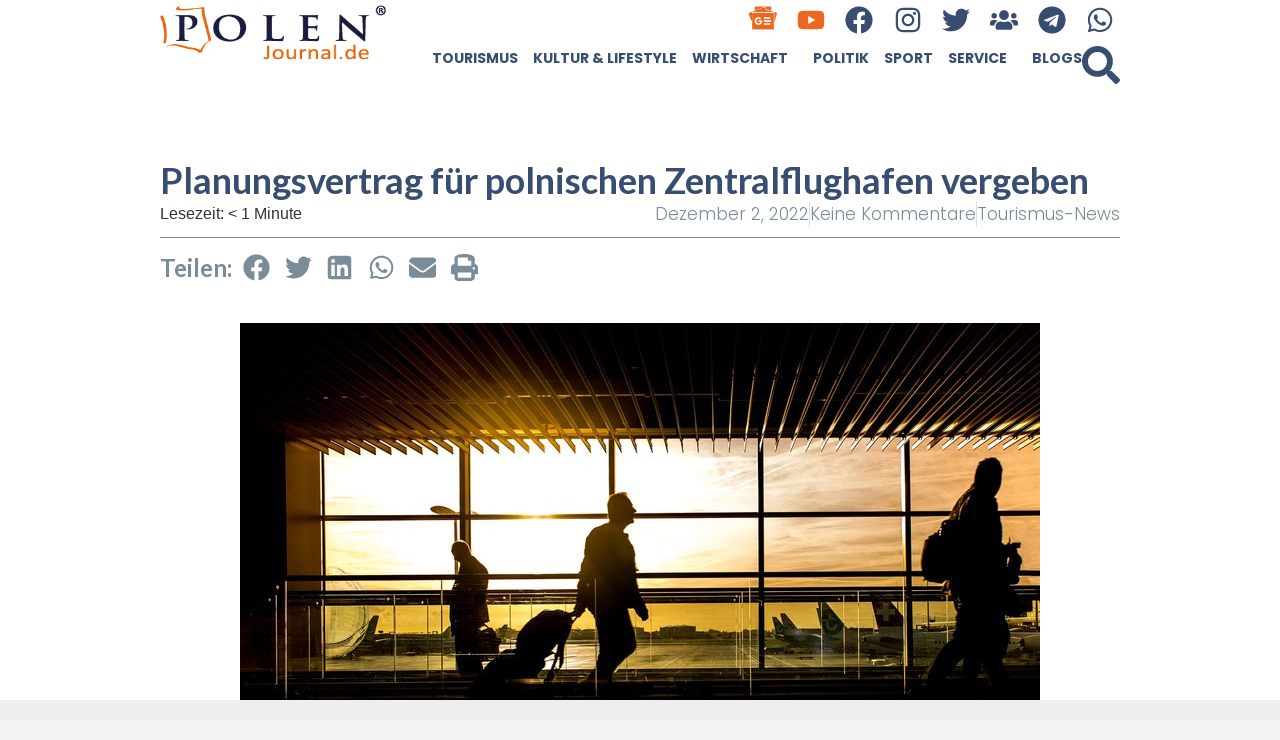

--- FILE ---
content_type: text/html; charset=UTF-8
request_url: https://polenjournal.de/aktuelles-aus-polen/tourismus-news/planungsvertrag-fuer-polnischen-zentralflughafen-vergeben/
body_size: 33148
content:
<!doctype html>
<html lang="de">
<head>
	<meta charset="UTF-8">
	<meta name="viewport" content="width=device-width, initial-scale=1">
	<link rel="profile" href="https://gmpg.org/xfn/11">
	<meta name='robots' content='index, follow, max-image-preview:large, max-snippet:-1, max-video-preview:-1' />

	<!-- This site is optimized with the Yoast SEO Premium plugin v26.3 (Yoast SEO v26.7) - https://yoast.com/wordpress/plugins/seo/ -->
	<title>Planungsvertrag für polnischen Zentralflughafen vergeben - Polen Journal</title>
	<meta name="description" content="Die Projektgesellschaft CPK hat den Auftrag für die Planung des künftigen polnischen Zentralflughafens zwischen Warschau und Łódź an ein Konsortium von Foster + Partners sowie Buro Happold Limited vergeben." />
	<link rel="canonical" href="https://polenjournal.de/aktuelles-aus-polen/tourismus-news/planungsvertrag-fuer-polnischen-zentralflughafen-vergeben/" />
	<meta property="og:locale" content="de_DE" />
	<meta property="og:type" content="article" />
	<meta property="og:title" content="Planungsvertrag für polnischen Zentralflughafen vergeben" />
	<meta property="og:description" content="Die Projektgesellschaft CPK hat den Auftrag für die Planung des künftigen polnischen Zentralflughafens zwischen Warschau und Łódź an ein Konsortium von Foster + Partners sowie Buro Happold Limited vergeben." />
	<meta property="og:url" content="https://polenjournal.de/aktuelles-aus-polen/tourismus-news/planungsvertrag-fuer-polnischen-zentralflughafen-vergeben/" />
	<meta property="og:site_name" content="Polen Journal" />
	<meta property="article:publisher" content="https://www.facebook.com/polenjournal" />
	<meta property="article:published_time" content="2022-12-02T09:54:11+00:00" />
	<meta property="og:image" content="https://polenjournal.de/wp-content/uploads/2018/10/airport-1822133_1920.jpg" />
	<meta property="og:image:width" content="800" />
	<meta property="og:image:height" content="549" />
	<meta property="og:image:type" content="image/jpeg" />
	<meta name="author" content="Torsten Stein / nov-ost.info" />
	<meta name="twitter:card" content="summary_large_image" />
	<meta name="twitter:creator" content="@PolenJournal" />
	<meta name="twitter:site" content="@PolenJournal" />
	<meta name="twitter:label1" content="Verfasst von" />
	<meta name="twitter:data1" content="Torsten Stein / nov-ost.info" />
	<meta name="twitter:label2" content="Geschätzte Lesezeit" />
	<meta name="twitter:data2" content="1 Minute" />
	<script type="application/ld+json" class="yoast-schema-graph">{"@context":"https://schema.org","@graph":[{"@type":"Article","@id":"https://polenjournal.de/aktuelles-aus-polen/tourismus-news/planungsvertrag-fuer-polnischen-zentralflughafen-vergeben/#article","isPartOf":{"@id":"https://polenjournal.de/aktuelles-aus-polen/tourismus-news/planungsvertrag-fuer-polnischen-zentralflughafen-vergeben/"},"author":{"name":"Torsten Stein / nov-ost.info","@id":"https://polenjournal.de/#/schema/person/9822b494b8beb90203aaf204109f37ce"},"headline":"Planungsvertrag für polnischen Zentralflughafen vergeben","datePublished":"2022-12-02T09:54:11+00:00","mainEntityOfPage":{"@id":"https://polenjournal.de/aktuelles-aus-polen/tourismus-news/planungsvertrag-fuer-polnischen-zentralflughafen-vergeben/"},"wordCount":185,"commentCount":0,"publisher":{"@id":"https://polenjournal.de/#organization"},"image":{"@id":"https://polenjournal.de/aktuelles-aus-polen/tourismus-news/planungsvertrag-fuer-polnischen-zentralflughafen-vergeben/#primaryimage"},"thumbnailUrl":"https://polenjournal.de/wp-content/uploads/2018/10/airport-1822133_1920.jpg","keywords":["flughafen","Flughäfen","Flughäfen Polen","Infrastrukturbau","Infrastrukturbau in Polen","Lodz","luftverkehr","Luftverkehr in Polen","Warschau","Zentralflughafen","Zentralflughafen Polen"],"articleSection":["Tourismus-News"],"inLanguage":"de","potentialAction":[{"@type":"CommentAction","name":"Comment","target":["https://polenjournal.de/aktuelles-aus-polen/tourismus-news/planungsvertrag-fuer-polnischen-zentralflughafen-vergeben/#respond"]}]},{"@type":"WebPage","@id":"https://polenjournal.de/aktuelles-aus-polen/tourismus-news/planungsvertrag-fuer-polnischen-zentralflughafen-vergeben/","url":"https://polenjournal.de/aktuelles-aus-polen/tourismus-news/planungsvertrag-fuer-polnischen-zentralflughafen-vergeben/","name":"Planungsvertrag für polnischen Zentralflughafen vergeben - Polen Journal","isPartOf":{"@id":"https://polenjournal.de/#website"},"primaryImageOfPage":{"@id":"https://polenjournal.de/aktuelles-aus-polen/tourismus-news/planungsvertrag-fuer-polnischen-zentralflughafen-vergeben/#primaryimage"},"image":{"@id":"https://polenjournal.de/aktuelles-aus-polen/tourismus-news/planungsvertrag-fuer-polnischen-zentralflughafen-vergeben/#primaryimage"},"thumbnailUrl":"https://polenjournal.de/wp-content/uploads/2018/10/airport-1822133_1920.jpg","datePublished":"2022-12-02T09:54:11+00:00","description":"Die Projektgesellschaft CPK hat den Auftrag für die Planung des künftigen polnischen Zentralflughafens zwischen Warschau und Łódź an ein Konsortium von Foster + Partners sowie Buro Happold Limited vergeben.","breadcrumb":{"@id":"https://polenjournal.de/aktuelles-aus-polen/tourismus-news/planungsvertrag-fuer-polnischen-zentralflughafen-vergeben/#breadcrumb"},"inLanguage":"de","potentialAction":[{"@type":"ReadAction","target":["https://polenjournal.de/aktuelles-aus-polen/tourismus-news/planungsvertrag-fuer-polnischen-zentralflughafen-vergeben/"]}]},{"@type":"ImageObject","inLanguage":"de","@id":"https://polenjournal.de/aktuelles-aus-polen/tourismus-news/planungsvertrag-fuer-polnischen-zentralflughafen-vergeben/#primaryimage","url":"https://polenjournal.de/wp-content/uploads/2018/10/airport-1822133_1920.jpg","contentUrl":"https://polenjournal.de/wp-content/uploads/2018/10/airport-1822133_1920.jpg","width":800,"height":549},{"@type":"BreadcrumbList","@id":"https://polenjournal.de/aktuelles-aus-polen/tourismus-news/planungsvertrag-fuer-polnischen-zentralflughafen-vergeben/#breadcrumb","itemListElement":[{"@type":"ListItem","position":1,"name":"Home","item":"https://polenjournal.de/"},{"@type":"ListItem","position":2,"name":"Aktuelles aus Polen","item":"https://polenjournal.de/category/aktuelles-aus-polen/"},{"@type":"ListItem","position":3,"name":"Tourismus-News","item":"https://polenjournal.de/category/aktuelles-aus-polen/tourismus-news/"},{"@type":"ListItem","position":4,"name":"Planungsvertrag für polnischen Zentralflughafen vergeben"}]},{"@type":"WebSite","@id":"https://polenjournal.de/#website","url":"https://polenjournal.de/","name":"Polenjournal","description":"Spannende News und Storys aus Polen sowie jede Menge praktische Tipps. Wir berichten für Sie auf Deutsch!","publisher":{"@id":"https://polenjournal.de/#organization"},"potentialAction":[{"@type":"SearchAction","target":{"@type":"EntryPoint","urlTemplate":"https://polenjournal.de/?s={search_term_string}"},"query-input":{"@type":"PropertyValueSpecification","valueRequired":true,"valueName":"search_term_string"}}],"inLanguage":"de"},{"@type":"Organization","@id":"https://polenjournal.de/#organization","name":"Polenjournal","url":"https://polenjournal.de/","logo":{"@type":"ImageObject","inLanguage":"de","@id":"https://polenjournal.de/#/schema/logo/image/","url":"https://polenjournal.de/wp-content/uploads/2024/01/Polen-Journal-logo-r.png","contentUrl":"https://polenjournal.de/wp-content/uploads/2024/01/Polen-Journal-logo-r.png","width":350,"height":100,"caption":"Polenjournal"},"image":{"@id":"https://polenjournal.de/#/schema/logo/image/"},"sameAs":["https://www.facebook.com/polenjournal","https://x.com/PolenJournal"]},{"@type":"Person","@id":"https://polenjournal.de/#/schema/person/9822b494b8beb90203aaf204109f37ce","name":"Torsten Stein / nov-ost.info","image":{"@type":"ImageObject","inLanguage":"de","@id":"https://polenjournal.de/#/schema/person/image/","url":"https://secure.gravatar.com/avatar/ba505756958d881321b45f6d40b41e89c64740606fa3d2b000ae9e877ee12de3?s=96&d=mm&r=g","contentUrl":"https://secure.gravatar.com/avatar/ba505756958d881321b45f6d40b41e89c64740606fa3d2b000ae9e877ee12de3?s=96&d=mm&r=g","caption":"Torsten Stein / nov-ost.info"},"url":"https://polenjournal.de/author/torsten-stein-nov-ost-info/"}]}</script>
	<!-- / Yoast SEO Premium plugin. -->


<link rel='dns-prefetch' href='//www.googletagmanager.com' />
<link rel="alternate" type="application/rss+xml" title="Polen Journal &raquo; Feed" href="https://polenjournal.de/feed/" />
<link rel="alternate" type="application/rss+xml" title="Polen Journal &raquo; Kommentar-Feed" href="https://polenjournal.de/comments/feed/" />
<link rel="alternate" type="application/rss+xml" title="Polen Journal &raquo; Planungsvertrag für polnischen Zentralflughafen vergeben-Kommentar-Feed" href="https://polenjournal.de/aktuelles-aus-polen/tourismus-news/planungsvertrag-fuer-polnischen-zentralflughafen-vergeben/feed/" />
<link rel="alternate" title="oEmbed (JSON)" type="application/json+oembed" href="https://polenjournal.de/wp-json/oembed/1.0/embed?url=https%3A%2F%2Fpolenjournal.de%2Faktuelles-aus-polen%2Ftourismus-news%2Fplanungsvertrag-fuer-polnischen-zentralflughafen-vergeben%2F" />
<link rel="alternate" title="oEmbed (XML)" type="text/xml+oembed" href="https://polenjournal.de/wp-json/oembed/1.0/embed?url=https%3A%2F%2Fpolenjournal.de%2Faktuelles-aus-polen%2Ftourismus-news%2Fplanungsvertrag-fuer-polnischen-zentralflughafen-vergeben%2F&#038;format=xml" />
<!-- polenjournal.de is managing ads with Advanced Ads 2.0.16 – https://wpadvancedads.com/ --><script id="polen-ready">
			window.advanced_ads_ready=function(e,a){a=a||"complete";var d=function(e){return"interactive"===a?"loading"!==e:"complete"===e};d(document.readyState)?e():document.addEventListener("readystatechange",(function(a){d(a.target.readyState)&&e()}),{once:"interactive"===a})},window.advanced_ads_ready_queue=window.advanced_ads_ready_queue||[];		</script>
		<style id='wp-img-auto-sizes-contain-inline-css'>
img:is([sizes=auto i],[sizes^="auto," i]){contain-intrinsic-size:3000px 1500px}
/*# sourceURL=wp-img-auto-sizes-contain-inline-css */
</style>
<link rel='stylesheet' id='plugin-exchange-rates-widgets-css' href='https://polenjournal.de/wp-content/plugins/exchange-rates/assets/css/public/style.css?ver=1.3.0' media='all' />

<style id='wp-emoji-styles-inline-css'>

	img.wp-smiley, img.emoji {
		display: inline !important;
		border: none !important;
		box-shadow: none !important;
		height: 1em !important;
		width: 1em !important;
		margin: 0 0.07em !important;
		vertical-align: -0.1em !important;
		background: none !important;
		padding: 0 !important;
	}
/*# sourceURL=wp-emoji-styles-inline-css */
</style>
<link rel='stylesheet' id='wp-block-library-css' href='https://polenjournal.de/wp-includes/css/dist/block-library/style.min.css?ver=6.9' media='all' />
<style id='global-styles-inline-css'>
:root{--wp--preset--aspect-ratio--square: 1;--wp--preset--aspect-ratio--4-3: 4/3;--wp--preset--aspect-ratio--3-4: 3/4;--wp--preset--aspect-ratio--3-2: 3/2;--wp--preset--aspect-ratio--2-3: 2/3;--wp--preset--aspect-ratio--16-9: 16/9;--wp--preset--aspect-ratio--9-16: 9/16;--wp--preset--color--black: #000000;--wp--preset--color--cyan-bluish-gray: #abb8c3;--wp--preset--color--white: #ffffff;--wp--preset--color--pale-pink: #f78da7;--wp--preset--color--vivid-red: #cf2e2e;--wp--preset--color--luminous-vivid-orange: #ff6900;--wp--preset--color--luminous-vivid-amber: #fcb900;--wp--preset--color--light-green-cyan: #7bdcb5;--wp--preset--color--vivid-green-cyan: #00d084;--wp--preset--color--pale-cyan-blue: #8ed1fc;--wp--preset--color--vivid-cyan-blue: #0693e3;--wp--preset--color--vivid-purple: #9b51e0;--wp--preset--gradient--vivid-cyan-blue-to-vivid-purple: linear-gradient(135deg,rgb(6,147,227) 0%,rgb(155,81,224) 100%);--wp--preset--gradient--light-green-cyan-to-vivid-green-cyan: linear-gradient(135deg,rgb(122,220,180) 0%,rgb(0,208,130) 100%);--wp--preset--gradient--luminous-vivid-amber-to-luminous-vivid-orange: linear-gradient(135deg,rgb(252,185,0) 0%,rgb(255,105,0) 100%);--wp--preset--gradient--luminous-vivid-orange-to-vivid-red: linear-gradient(135deg,rgb(255,105,0) 0%,rgb(207,46,46) 100%);--wp--preset--gradient--very-light-gray-to-cyan-bluish-gray: linear-gradient(135deg,rgb(238,238,238) 0%,rgb(169,184,195) 100%);--wp--preset--gradient--cool-to-warm-spectrum: linear-gradient(135deg,rgb(74,234,220) 0%,rgb(151,120,209) 20%,rgb(207,42,186) 40%,rgb(238,44,130) 60%,rgb(251,105,98) 80%,rgb(254,248,76) 100%);--wp--preset--gradient--blush-light-purple: linear-gradient(135deg,rgb(255,206,236) 0%,rgb(152,150,240) 100%);--wp--preset--gradient--blush-bordeaux: linear-gradient(135deg,rgb(254,205,165) 0%,rgb(254,45,45) 50%,rgb(107,0,62) 100%);--wp--preset--gradient--luminous-dusk: linear-gradient(135deg,rgb(255,203,112) 0%,rgb(199,81,192) 50%,rgb(65,88,208) 100%);--wp--preset--gradient--pale-ocean: linear-gradient(135deg,rgb(255,245,203) 0%,rgb(182,227,212) 50%,rgb(51,167,181) 100%);--wp--preset--gradient--electric-grass: linear-gradient(135deg,rgb(202,248,128) 0%,rgb(113,206,126) 100%);--wp--preset--gradient--midnight: linear-gradient(135deg,rgb(2,3,129) 0%,rgb(40,116,252) 100%);--wp--preset--font-size--small: 13px;--wp--preset--font-size--medium: 20px;--wp--preset--font-size--large: 36px;--wp--preset--font-size--x-large: 42px;--wp--preset--spacing--20: 0.44rem;--wp--preset--spacing--30: 0.67rem;--wp--preset--spacing--40: 1rem;--wp--preset--spacing--50: 1.5rem;--wp--preset--spacing--60: 2.25rem;--wp--preset--spacing--70: 3.38rem;--wp--preset--spacing--80: 5.06rem;--wp--preset--shadow--natural: 6px 6px 9px rgba(0, 0, 0, 0.2);--wp--preset--shadow--deep: 12px 12px 50px rgba(0, 0, 0, 0.4);--wp--preset--shadow--sharp: 6px 6px 0px rgba(0, 0, 0, 0.2);--wp--preset--shadow--outlined: 6px 6px 0px -3px rgb(255, 255, 255), 6px 6px rgb(0, 0, 0);--wp--preset--shadow--crisp: 6px 6px 0px rgb(0, 0, 0);}:root { --wp--style--global--content-size: 800px;--wp--style--global--wide-size: 1200px; }:where(body) { margin: 0; }.wp-site-blocks > .alignleft { float: left; margin-right: 2em; }.wp-site-blocks > .alignright { float: right; margin-left: 2em; }.wp-site-blocks > .aligncenter { justify-content: center; margin-left: auto; margin-right: auto; }:where(.wp-site-blocks) > * { margin-block-start: 24px; margin-block-end: 0; }:where(.wp-site-blocks) > :first-child { margin-block-start: 0; }:where(.wp-site-blocks) > :last-child { margin-block-end: 0; }:root { --wp--style--block-gap: 24px; }:root :where(.is-layout-flow) > :first-child{margin-block-start: 0;}:root :where(.is-layout-flow) > :last-child{margin-block-end: 0;}:root :where(.is-layout-flow) > *{margin-block-start: 24px;margin-block-end: 0;}:root :where(.is-layout-constrained) > :first-child{margin-block-start: 0;}:root :where(.is-layout-constrained) > :last-child{margin-block-end: 0;}:root :where(.is-layout-constrained) > *{margin-block-start: 24px;margin-block-end: 0;}:root :where(.is-layout-flex){gap: 24px;}:root :where(.is-layout-grid){gap: 24px;}.is-layout-flow > .alignleft{float: left;margin-inline-start: 0;margin-inline-end: 2em;}.is-layout-flow > .alignright{float: right;margin-inline-start: 2em;margin-inline-end: 0;}.is-layout-flow > .aligncenter{margin-left: auto !important;margin-right: auto !important;}.is-layout-constrained > .alignleft{float: left;margin-inline-start: 0;margin-inline-end: 2em;}.is-layout-constrained > .alignright{float: right;margin-inline-start: 2em;margin-inline-end: 0;}.is-layout-constrained > .aligncenter{margin-left: auto !important;margin-right: auto !important;}.is-layout-constrained > :where(:not(.alignleft):not(.alignright):not(.alignfull)){max-width: var(--wp--style--global--content-size);margin-left: auto !important;margin-right: auto !important;}.is-layout-constrained > .alignwide{max-width: var(--wp--style--global--wide-size);}body .is-layout-flex{display: flex;}.is-layout-flex{flex-wrap: wrap;align-items: center;}.is-layout-flex > :is(*, div){margin: 0;}body .is-layout-grid{display: grid;}.is-layout-grid > :is(*, div){margin: 0;}body{padding-top: 0px;padding-right: 0px;padding-bottom: 0px;padding-left: 0px;}a:where(:not(.wp-element-button)){text-decoration: underline;}:root :where(.wp-element-button, .wp-block-button__link){background-color: #32373c;border-width: 0;color: #fff;font-family: inherit;font-size: inherit;font-style: inherit;font-weight: inherit;letter-spacing: inherit;line-height: inherit;padding-top: calc(0.667em + 2px);padding-right: calc(1.333em + 2px);padding-bottom: calc(0.667em + 2px);padding-left: calc(1.333em + 2px);text-decoration: none;text-transform: inherit;}.has-black-color{color: var(--wp--preset--color--black) !important;}.has-cyan-bluish-gray-color{color: var(--wp--preset--color--cyan-bluish-gray) !important;}.has-white-color{color: var(--wp--preset--color--white) !important;}.has-pale-pink-color{color: var(--wp--preset--color--pale-pink) !important;}.has-vivid-red-color{color: var(--wp--preset--color--vivid-red) !important;}.has-luminous-vivid-orange-color{color: var(--wp--preset--color--luminous-vivid-orange) !important;}.has-luminous-vivid-amber-color{color: var(--wp--preset--color--luminous-vivid-amber) !important;}.has-light-green-cyan-color{color: var(--wp--preset--color--light-green-cyan) !important;}.has-vivid-green-cyan-color{color: var(--wp--preset--color--vivid-green-cyan) !important;}.has-pale-cyan-blue-color{color: var(--wp--preset--color--pale-cyan-blue) !important;}.has-vivid-cyan-blue-color{color: var(--wp--preset--color--vivid-cyan-blue) !important;}.has-vivid-purple-color{color: var(--wp--preset--color--vivid-purple) !important;}.has-black-background-color{background-color: var(--wp--preset--color--black) !important;}.has-cyan-bluish-gray-background-color{background-color: var(--wp--preset--color--cyan-bluish-gray) !important;}.has-white-background-color{background-color: var(--wp--preset--color--white) !important;}.has-pale-pink-background-color{background-color: var(--wp--preset--color--pale-pink) !important;}.has-vivid-red-background-color{background-color: var(--wp--preset--color--vivid-red) !important;}.has-luminous-vivid-orange-background-color{background-color: var(--wp--preset--color--luminous-vivid-orange) !important;}.has-luminous-vivid-amber-background-color{background-color: var(--wp--preset--color--luminous-vivid-amber) !important;}.has-light-green-cyan-background-color{background-color: var(--wp--preset--color--light-green-cyan) !important;}.has-vivid-green-cyan-background-color{background-color: var(--wp--preset--color--vivid-green-cyan) !important;}.has-pale-cyan-blue-background-color{background-color: var(--wp--preset--color--pale-cyan-blue) !important;}.has-vivid-cyan-blue-background-color{background-color: var(--wp--preset--color--vivid-cyan-blue) !important;}.has-vivid-purple-background-color{background-color: var(--wp--preset--color--vivid-purple) !important;}.has-black-border-color{border-color: var(--wp--preset--color--black) !important;}.has-cyan-bluish-gray-border-color{border-color: var(--wp--preset--color--cyan-bluish-gray) !important;}.has-white-border-color{border-color: var(--wp--preset--color--white) !important;}.has-pale-pink-border-color{border-color: var(--wp--preset--color--pale-pink) !important;}.has-vivid-red-border-color{border-color: var(--wp--preset--color--vivid-red) !important;}.has-luminous-vivid-orange-border-color{border-color: var(--wp--preset--color--luminous-vivid-orange) !important;}.has-luminous-vivid-amber-border-color{border-color: var(--wp--preset--color--luminous-vivid-amber) !important;}.has-light-green-cyan-border-color{border-color: var(--wp--preset--color--light-green-cyan) !important;}.has-vivid-green-cyan-border-color{border-color: var(--wp--preset--color--vivid-green-cyan) !important;}.has-pale-cyan-blue-border-color{border-color: var(--wp--preset--color--pale-cyan-blue) !important;}.has-vivid-cyan-blue-border-color{border-color: var(--wp--preset--color--vivid-cyan-blue) !important;}.has-vivid-purple-border-color{border-color: var(--wp--preset--color--vivid-purple) !important;}.has-vivid-cyan-blue-to-vivid-purple-gradient-background{background: var(--wp--preset--gradient--vivid-cyan-blue-to-vivid-purple) !important;}.has-light-green-cyan-to-vivid-green-cyan-gradient-background{background: var(--wp--preset--gradient--light-green-cyan-to-vivid-green-cyan) !important;}.has-luminous-vivid-amber-to-luminous-vivid-orange-gradient-background{background: var(--wp--preset--gradient--luminous-vivid-amber-to-luminous-vivid-orange) !important;}.has-luminous-vivid-orange-to-vivid-red-gradient-background{background: var(--wp--preset--gradient--luminous-vivid-orange-to-vivid-red) !important;}.has-very-light-gray-to-cyan-bluish-gray-gradient-background{background: var(--wp--preset--gradient--very-light-gray-to-cyan-bluish-gray) !important;}.has-cool-to-warm-spectrum-gradient-background{background: var(--wp--preset--gradient--cool-to-warm-spectrum) !important;}.has-blush-light-purple-gradient-background{background: var(--wp--preset--gradient--blush-light-purple) !important;}.has-blush-bordeaux-gradient-background{background: var(--wp--preset--gradient--blush-bordeaux) !important;}.has-luminous-dusk-gradient-background{background: var(--wp--preset--gradient--luminous-dusk) !important;}.has-pale-ocean-gradient-background{background: var(--wp--preset--gradient--pale-ocean) !important;}.has-electric-grass-gradient-background{background: var(--wp--preset--gradient--electric-grass) !important;}.has-midnight-gradient-background{background: var(--wp--preset--gradient--midnight) !important;}.has-small-font-size{font-size: var(--wp--preset--font-size--small) !important;}.has-medium-font-size{font-size: var(--wp--preset--font-size--medium) !important;}.has-large-font-size{font-size: var(--wp--preset--font-size--large) !important;}.has-x-large-font-size{font-size: var(--wp--preset--font-size--x-large) !important;}
:root :where(.wp-block-pullquote){font-size: 1.5em;line-height: 1.6;}
/*# sourceURL=global-styles-inline-css */
</style>
<link rel='stylesheet' id='hello-elementor-css' href='https://polenjournal.de/wp-content/themes/hello-elementor/style.min.css?ver=3.3.0' media='all' />
<link rel='stylesheet' id='hello-elementor-theme-style-css' href='https://polenjournal.de/wp-content/themes/hello-elementor/theme.min.css?ver=3.3.0' media='all' />
<link rel='stylesheet' id='hello-elementor-header-footer-css' href='https://polenjournal.de/wp-content/themes/hello-elementor/header-footer.min.css?ver=3.3.0' media='all' />
<link rel='stylesheet' id='elementor-frontend-css' href='https://polenjournal.de/wp-content/plugins/elementor/assets/css/frontend.min.css?ver=3.34.1' media='all' />
<link rel='stylesheet' id='elementor-post-37868-css' href='https://polenjournal.de/wp-content/uploads/elementor/css/post-37868.css?ver=1768826773' media='all' />
<link rel='stylesheet' id='widget-image-css' href='https://polenjournal.de/wp-content/plugins/elementor/assets/css/widget-image.min.css?ver=3.34.1' media='all' />
<link rel='stylesheet' id='widget-social-icons-css' href='https://polenjournal.de/wp-content/plugins/elementor/assets/css/widget-social-icons.min.css?ver=3.34.1' media='all' />
<link rel='stylesheet' id='e-apple-webkit-css' href='https://polenjournal.de/wp-content/plugins/elementor/assets/css/conditionals/apple-webkit.min.css?ver=3.34.1' media='all' />
<link rel='stylesheet' id='widget-nav-menu-css' href='https://polenjournal.de/wp-content/plugins/elementor-pro/assets/css/widget-nav-menu.min.css?ver=3.34.0' media='all' />
<link rel='stylesheet' id='widget-search-form-css' href='https://polenjournal.de/wp-content/plugins/elementor-pro/assets/css/widget-search-form.min.css?ver=3.34.0' media='all' />
<link rel='stylesheet' id='e-sticky-css' href='https://polenjournal.de/wp-content/plugins/elementor-pro/assets/css/modules/sticky.min.css?ver=3.34.0' media='all' />
<link rel='stylesheet' id='widget-heading-css' href='https://polenjournal.de/wp-content/plugins/elementor/assets/css/widget-heading.min.css?ver=3.34.1' media='all' />
<link rel='stylesheet' id='widget-post-info-css' href='https://polenjournal.de/wp-content/plugins/elementor-pro/assets/css/widget-post-info.min.css?ver=3.34.0' media='all' />
<link rel='stylesheet' id='widget-icon-list-css' href='https://polenjournal.de/wp-content/plugins/elementor/assets/css/widget-icon-list.min.css?ver=3.34.1' media='all' />
<link rel='stylesheet' id='widget-share-buttons-css' href='https://polenjournal.de/wp-content/plugins/elementor-pro/assets/css/widget-share-buttons.min.css?ver=3.34.0' media='all' />
<link rel='stylesheet' id='widget-progress-tracker-css' href='https://polenjournal.de/wp-content/plugins/elementor-pro/assets/css/widget-progress-tracker.min.css?ver=3.34.0' media='all' />
<link rel='stylesheet' id='widget-loop-common-css' href='https://polenjournal.de/wp-content/plugins/elementor-pro/assets/css/widget-loop-common.min.css?ver=3.34.0' media='all' />
<link rel='stylesheet' id='widget-loop-grid-css' href='https://polenjournal.de/wp-content/plugins/elementor-pro/assets/css/widget-loop-grid.min.css?ver=3.34.0' media='all' />
<link rel='stylesheet' id='e-motion-fx-css' href='https://polenjournal.de/wp-content/plugins/elementor-pro/assets/css/modules/motion-fx.min.css?ver=3.34.0' media='all' />
<link rel='stylesheet' id='e-animation-fadeInDown-css' href='https://polenjournal.de/wp-content/plugins/elementor/assets/lib/animations/styles/fadeInDown.min.css?ver=3.34.1' media='all' />
<link rel='stylesheet' id='e-popup-css' href='https://polenjournal.de/wp-content/plugins/elementor-pro/assets/css/conditionals/popup.min.css?ver=3.34.0' media='all' />
<link rel='stylesheet' id='e-animation-bounceIn-css' href='https://polenjournal.de/wp-content/plugins/elementor/assets/lib/animations/styles/bounceIn.min.css?ver=3.34.1' media='all' />
<link rel='stylesheet' id='widget-call-to-action-css' href='https://polenjournal.de/wp-content/plugins/elementor-pro/assets/css/widget-call-to-action.min.css?ver=3.34.0' media='all' />
<link rel='stylesheet' id='e-transitions-css' href='https://polenjournal.de/wp-content/plugins/elementor-pro/assets/css/conditionals/transitions.min.css?ver=3.34.0' media='all' />
<link rel='stylesheet' id='e-animation-fadeInUp-css' href='https://polenjournal.de/wp-content/plugins/elementor/assets/lib/animations/styles/fadeInUp.min.css?ver=3.34.1' media='all' />
<link rel='stylesheet' id='elementor-post-37895-css' href='https://polenjournal.de/wp-content/uploads/elementor/css/post-37895.css?ver=1768826773' media='all' />
<link rel='stylesheet' id='elementor-post-37887-css' href='https://polenjournal.de/wp-content/uploads/elementor/css/post-37887.css?ver=1768826773' media='all' />
<link rel='stylesheet' id='elementor-post-38220-css' href='https://polenjournal.de/wp-content/uploads/elementor/css/post-38220.css?ver=1768826773' media='all' />
<link rel='stylesheet' id='elementor-post-70315-css' href='https://polenjournal.de/wp-content/uploads/elementor/css/post-70315.css?ver=1768826773' media='all' />
<link rel='stylesheet' id='elementor-post-38557-css' href='https://polenjournal.de/wp-content/uploads/elementor/css/post-38557.css?ver=1768826773' media='all' />
<link rel='stylesheet' id='elementor-post-37874-css' href='https://polenjournal.de/wp-content/uploads/elementor/css/post-37874.css?ver=1768826773' media='all' />
<link rel='stylesheet' id='elementor-gf-lato-css' href='https://fonts.googleapis.com/css?family=Lato:100,100italic,200,200italic,300,300italic,400,400italic,500,500italic,600,600italic,700,700italic,800,800italic,900,900italic&#038;display=swap' media='all' />
<link rel='stylesheet' id='elementor-gf-poppins-css' href='https://fonts.googleapis.com/css?family=Poppins:100,100italic,200,200italic,300,300italic,400,400italic,500,500italic,600,600italic,700,700italic,800,800italic,900,900italic&#038;display=swap' media='all' />
<link rel='stylesheet' id='elementor-icons-untitled-font-3-2-css' href='https://polenjournal.de/wp-content/uploads/elementor/custom-icons/untitled-font-3-2/styles.css?ver=1.0.0' media='all' />
<script src="https://polenjournal.de/wp-includes/js/jquery/jquery.min.js?ver=3.7.1" id="jquery-core-js"></script>
<script src="https://polenjournal.de/wp-includes/js/jquery/jquery-migrate.min.js?ver=3.4.1" id="jquery-migrate-js"></script>
<script id="advanced-ads-advanced-js-js-extra">
var advads_options = {"blog_id":"1","privacy":{"enabled":false,"state":"not_needed"}};
//# sourceURL=advanced-ads-advanced-js-js-extra
</script>
<script src="https://polenjournal.de/wp-content/plugins/advanced-ads/public/assets/js/advanced.min.js?ver=2.0.16" id="advanced-ads-advanced-js-js"></script>
<script id="advanced_ads_pro/visitor_conditions-js-extra">
var advanced_ads_pro_visitor_conditions = {"referrer_cookie_name":"advanced_ads_pro_visitor_referrer","referrer_exdays":"365","page_impr_cookie_name":"advanced_ads_page_impressions","page_impr_exdays":"3650"};
//# sourceURL=advanced_ads_pro%2Fvisitor_conditions-js-extra
</script>
<script src="https://polenjournal.de/wp-content/plugins/advanced-ads-pro/modules/advanced-visitor-conditions/inc/conditions.min.js?ver=3.0.8" id="advanced_ads_pro/visitor_conditions-js"></script>

<!-- Google Tag (gtac.js) durch Site-Kit hinzugefügt -->
<!-- Von Site Kit hinzugefügtes Google-Analytics-Snippet -->
<script src="https://www.googletagmanager.com/gtag/js?id=GT-NFPTBZG" id="google_gtagjs-js" async></script>
<script id="google_gtagjs-js-after">
window.dataLayer = window.dataLayer || [];function gtag(){dataLayer.push(arguments);}
gtag("set","linker",{"domains":["polenjournal.de"]});
gtag("js", new Date());
gtag("set", "developer_id.dZTNiMT", true);
gtag("config", "GT-NFPTBZG");
//# sourceURL=google_gtagjs-js-after
</script>
<link rel="https://api.w.org/" href="https://polenjournal.de/wp-json/" /><link rel="alternate" title="JSON" type="application/json" href="https://polenjournal.de/wp-json/wp/v2/posts/63927" /><link rel="EditURI" type="application/rsd+xml" title="RSD" href="https://polenjournal.de/xmlrpc.php?rsd" />
<meta name="generator" content="WordPress 6.9" />
<link rel='shortlink' href='https://polenjournal.de/?p=63927' />
<meta name="generator" content="Site Kit by Google 1.170.0" /><script>advads_items = { conditions: {}, display_callbacks: {}, display_effect_callbacks: {}, hide_callbacks: {}, backgrounds: {}, effect_durations: {}, close_functions: {}, showed: [] };</script><style type="text/css" id="polen-layer-custom-css"></style><meta name="description" content=" 
Die Projektgesellschaft CPK hat den Auftrag für die Planung des künftigen polnischen Zentralflughafens zwischen Warschau und Łódź an ein Konsortium von Foster + Partners sowie Buro Happold Limited vergeben.">
<meta name="generator" content="Elementor 3.34.1; features: e_font_icon_svg, additional_custom_breakpoints; settings: css_print_method-external, google_font-enabled, font_display-swap">

<meta name="lh-site-verification" content="7417744a2bac776fabe5" />
		<script type="text/javascript">
			var advadsCfpQueue = [];
			var advadsCfpAd = function( adID ) {
				if ( 'undefined' === typeof advadsProCfp ) {
					advadsCfpQueue.push( adID )
				} else {
					advadsProCfp.addElement( adID )
				}
			}
		</script>
					<style>
				.e-con.e-parent:nth-of-type(n+4):not(.e-lazyloaded):not(.e-no-lazyload),
				.e-con.e-parent:nth-of-type(n+4):not(.e-lazyloaded):not(.e-no-lazyload) * {
					background-image: none !important;
				}
				@media screen and (max-height: 1024px) {
					.e-con.e-parent:nth-of-type(n+3):not(.e-lazyloaded):not(.e-no-lazyload),
					.e-con.e-parent:nth-of-type(n+3):not(.e-lazyloaded):not(.e-no-lazyload) * {
						background-image: none !important;
					}
				}
				@media screen and (max-height: 640px) {
					.e-con.e-parent:nth-of-type(n+2):not(.e-lazyloaded):not(.e-no-lazyload),
					.e-con.e-parent:nth-of-type(n+2):not(.e-lazyloaded):not(.e-no-lazyload) * {
						background-image: none !important;
					}
				}
			</style>
			<script  async src="https://pagead2.googlesyndication.com/pagead/js/adsbygoogle.js?client=ca-pub-9358853717257150" crossorigin="anonymous"></script><link rel="icon" href="https://polenjournal.de/wp-content/uploads/2024/01/Polen-Journal-logo-kolorystyka-przezroczyste-200x200.png" sizes="32x32" />
<link rel="icon" href="https://polenjournal.de/wp-content/uploads/2024/01/Polen-Journal-logo-kolorystyka-przezroczyste-200x200.png" sizes="192x192" />
<link rel="apple-touch-icon" href="https://polenjournal.de/wp-content/uploads/2024/01/Polen-Journal-logo-kolorystyka-przezroczyste-200x200.png" />
<meta name="msapplication-TileImage" content="https://polenjournal.de/wp-content/uploads/2024/01/Polen-Journal-logo-kolorystyka-przezroczyste.png" />
</head>
<body class="wp-singular post-template-default single single-post postid-63927 single-format-standard wp-custom-logo wp-embed-responsive wp-theme-hello-elementor theme-default elementor-default elementor-kit-37868 aa-prefix-polen- elementor-page-38220">


<a class="skip-link screen-reader-text" href="#content">Zum Inhalt wechseln</a>

		<header data-elementor-type="header" data-elementor-id="37895" class="elementor elementor-37895 elementor-location-header" data-elementor-post-type="elementor_library">
			<div class="elementor-element elementor-element-2decec60 e-flex e-con-boxed e-con e-parent" data-id="2decec60" data-element_type="container" data-settings="{&quot;background_background&quot;:&quot;classic&quot;,&quot;sticky&quot;:&quot;top&quot;,&quot;sticky_effects_offset&quot;:100,&quot;sticky_on&quot;:[&quot;desktop&quot;,&quot;tablet&quot;,&quot;mobile&quot;],&quot;sticky_offset&quot;:0,&quot;sticky_anchor_link_offset&quot;:0}">
					<div class="e-con-inner">
		<div class="elementor-element elementor-element-04059dc e-con-full e-flex e-con e-child" data-id="04059dc" data-element_type="container">
				<div class="elementor-element elementor-element-223a1926 elementor-widget elementor-widget-theme-site-logo elementor-widget-image" data-id="223a1926" data-element_type="widget" data-widget_type="theme-site-logo.default">
				<div class="elementor-widget-container">
											<a href="https://polenjournal.de">
			<img width="350" height="100" src="https://polenjournal.de/wp-content/uploads/2024/01/Polen-Journal-logo-r.png" class="attachment-full size-full wp-image-82507" alt="polen journal, polenjournal.de, polen, news, infos" />				</a>
											</div>
				</div>
				</div>
		<div class="elementor-element elementor-element-e0c9e0a e-con-full e-flex e-con e-child" data-id="e0c9e0a" data-element_type="container">
		<div class="elementor-element elementor-element-587169d elementor-hidden-mobile e-flex e-con-boxed e-con e-child" data-id="587169d" data-element_type="container">
					<div class="e-con-inner">
		<div class="elementor-element elementor-element-de7070f elementor-hidden-mobile e-flex e-con-boxed e-con e-child" data-id="de7070f" data-element_type="container">
					<div class="e-con-inner">
				<div class="elementor-element elementor-element-72f1852 elementor-shape-square elementor-hidden-mobile elementor-grid-0 e-grid-align-center elementor-widget elementor-widget-social-icons" data-id="72f1852" data-element_type="widget" data-widget_type="social-icons.default">
				<div class="elementor-widget-container">
							<div class="elementor-social-icons-wrapper elementor-grid" role="list">
							<span class="elementor-grid-item" role="listitem">
					<a class="elementor-icon elementor-social-icon elementor-social-icon-icon-googlenews elementor-repeater-item-282f432" href="https://news.google.com/publications/CAAqBwgKMLym1gsw1MHtAw?ceid=PL:pl&#038;oc=3" target="_blank">
						<span class="elementor-screen-only">Icon-googlenews</span>
						<i aria-hidden="true" class="icon icon-googlenews"></i>					</a>
				</span>
							<span class="elementor-grid-item" role="listitem">
					<a class="elementor-icon elementor-social-icon elementor-social-icon-youtube elementor-repeater-item-25e13f2" href="https://www.youtube.com/@polenjournalTV" target="_blank">
						<span class="elementor-screen-only">Youtube</span>
						<svg aria-hidden="true" class="e-font-icon-svg e-fab-youtube" viewBox="0 0 576 512" xmlns="http://www.w3.org/2000/svg"><path d="M549.655 124.083c-6.281-23.65-24.787-42.276-48.284-48.597C458.781 64 288 64 288 64S117.22 64 74.629 75.486c-23.497 6.322-42.003 24.947-48.284 48.597-11.412 42.867-11.412 132.305-11.412 132.305s0 89.438 11.412 132.305c6.281 23.65 24.787 41.5 48.284 47.821C117.22 448 288 448 288 448s170.78 0 213.371-11.486c23.497-6.321 42.003-24.171 48.284-47.821 11.412-42.867 11.412-132.305 11.412-132.305s0-89.438-11.412-132.305zm-317.51 213.508V175.185l142.739 81.205-142.739 81.201z"></path></svg>					</a>
				</span>
							<span class="elementor-grid-item" role="listitem">
					<a class="elementor-icon elementor-social-icon elementor-social-icon-facebook elementor-repeater-item-b879fcd" href="https://www.facebook.com/polenjournal" target="_blank">
						<span class="elementor-screen-only">Facebook</span>
						<svg aria-hidden="true" class="e-font-icon-svg e-fab-facebook" viewBox="0 0 512 512" xmlns="http://www.w3.org/2000/svg"><path d="M504 256C504 119 393 8 256 8S8 119 8 256c0 123.78 90.69 226.38 209.25 245V327.69h-63V256h63v-54.64c0-62.15 37-96.48 93.67-96.48 27.14 0 55.52 4.84 55.52 4.84v61h-31.28c-30.8 0-40.41 19.12-40.41 38.73V256h68.78l-11 71.69h-57.78V501C413.31 482.38 504 379.78 504 256z"></path></svg>					</a>
				</span>
							<span class="elementor-grid-item" role="listitem">
					<a class="elementor-icon elementor-social-icon elementor-social-icon-instagram elementor-repeater-item-9721d37" href="https://www.instagram.com/polenjournalde" target="_blank">
						<span class="elementor-screen-only">Instagram</span>
						<svg aria-hidden="true" class="e-font-icon-svg e-fab-instagram" viewBox="0 0 448 512" xmlns="http://www.w3.org/2000/svg"><path d="M224.1 141c-63.6 0-114.9 51.3-114.9 114.9s51.3 114.9 114.9 114.9S339 319.5 339 255.9 287.7 141 224.1 141zm0 189.6c-41.1 0-74.7-33.5-74.7-74.7s33.5-74.7 74.7-74.7 74.7 33.5 74.7 74.7-33.6 74.7-74.7 74.7zm146.4-194.3c0 14.9-12 26.8-26.8 26.8-14.9 0-26.8-12-26.8-26.8s12-26.8 26.8-26.8 26.8 12 26.8 26.8zm76.1 27.2c-1.7-35.9-9.9-67.7-36.2-93.9-26.2-26.2-58-34.4-93.9-36.2-37-2.1-147.9-2.1-184.9 0-35.8 1.7-67.6 9.9-93.9 36.1s-34.4 58-36.2 93.9c-2.1 37-2.1 147.9 0 184.9 1.7 35.9 9.9 67.7 36.2 93.9s58 34.4 93.9 36.2c37 2.1 147.9 2.1 184.9 0 35.9-1.7 67.7-9.9 93.9-36.2 26.2-26.2 34.4-58 36.2-93.9 2.1-37 2.1-147.8 0-184.8zM398.8 388c-7.8 19.6-22.9 34.7-42.6 42.6-29.5 11.7-99.5 9-132.1 9s-102.7 2.6-132.1-9c-19.6-7.8-34.7-22.9-42.6-42.6-11.7-29.5-9-99.5-9-132.1s-2.6-102.7 9-132.1c7.8-19.6 22.9-34.7 42.6-42.6 29.5-11.7 99.5-9 132.1-9s102.7-2.6 132.1 9c19.6 7.8 34.7 22.9 42.6 42.6 11.7 29.5 9 99.5 9 132.1s2.7 102.7-9 132.1z"></path></svg>					</a>
				</span>
							<span class="elementor-grid-item" role="listitem">
					<a class="elementor-icon elementor-social-icon elementor-social-icon-twitter elementor-repeater-item-60eadf5" href="https://twitter.com/PolenJournal" target="_blank">
						<span class="elementor-screen-only">Twitter</span>
						<svg aria-hidden="true" class="e-font-icon-svg e-fab-twitter" viewBox="0 0 512 512" xmlns="http://www.w3.org/2000/svg"><path d="M459.37 151.716c.325 4.548.325 9.097.325 13.645 0 138.72-105.583 298.558-298.558 298.558-59.452 0-114.68-17.219-161.137-47.106 8.447.974 16.568 1.299 25.34 1.299 49.055 0 94.213-16.568 130.274-44.832-46.132-.975-84.792-31.188-98.112-72.772 6.498.974 12.995 1.624 19.818 1.624 9.421 0 18.843-1.3 27.614-3.573-48.081-9.747-84.143-51.98-84.143-102.985v-1.299c13.969 7.797 30.214 12.67 47.431 13.319-28.264-18.843-46.781-51.005-46.781-87.391 0-19.492 5.197-37.36 14.294-52.954 51.655 63.675 129.3 105.258 216.365 109.807-1.624-7.797-2.599-15.918-2.599-24.04 0-57.828 46.782-104.934 104.934-104.934 30.213 0 57.502 12.67 76.67 33.137 23.715-4.548 46.456-13.32 66.599-25.34-7.798 24.366-24.366 44.833-46.132 57.827 21.117-2.273 41.584-8.122 60.426-16.243-14.292 20.791-32.161 39.308-52.628 54.253z"></path></svg>					</a>
				</span>
							<span class="elementor-grid-item" role="listitem">
					<a class="elementor-icon elementor-social-icon elementor-social-icon-users elementor-repeater-item-f48a9fc" href="https://www.facebook.com/groups/rundumpolen" target="_blank">
						<span class="elementor-screen-only">Users</span>
						<svg aria-hidden="true" class="e-font-icon-svg e-fas-users" viewBox="0 0 640 512" xmlns="http://www.w3.org/2000/svg"><path d="M96 224c35.3 0 64-28.7 64-64s-28.7-64-64-64-64 28.7-64 64 28.7 64 64 64zm448 0c35.3 0 64-28.7 64-64s-28.7-64-64-64-64 28.7-64 64 28.7 64 64 64zm32 32h-64c-17.6 0-33.5 7.1-45.1 18.6 40.3 22.1 68.9 62 75.1 109.4h66c17.7 0 32-14.3 32-32v-32c0-35.3-28.7-64-64-64zm-256 0c61.9 0 112-50.1 112-112S381.9 32 320 32 208 82.1 208 144s50.1 112 112 112zm76.8 32h-8.3c-20.8 10-43.9 16-68.5 16s-47.6-6-68.5-16h-8.3C179.6 288 128 339.6 128 403.2V432c0 26.5 21.5 48 48 48h288c26.5 0 48-21.5 48-48v-28.8c0-63.6-51.6-115.2-115.2-115.2zm-223.7-13.4C161.5 263.1 145.6 256 128 256H64c-35.3 0-64 28.7-64 64v32c0 17.7 14.3 32 32 32h65.9c6.3-47.4 34.9-87.3 75.2-109.4z"></path></svg>					</a>
				</span>
							<span class="elementor-grid-item" role="listitem">
					<a class="elementor-icon elementor-social-icon elementor-social-icon-telegram elementor-repeater-item-60479d7" href="http://t.me/polenjournal" target="_blank">
						<span class="elementor-screen-only">Telegram</span>
						<svg aria-hidden="true" class="e-font-icon-svg e-fab-telegram" viewBox="0 0 496 512" xmlns="http://www.w3.org/2000/svg"><path d="M248 8C111 8 0 119 0 256s111 248 248 248 248-111 248-248S385 8 248 8zm121.8 169.9l-40.7 191.8c-3 13.6-11.1 16.9-22.4 10.5l-62-45.7-29.9 28.8c-3.3 3.3-6.1 6.1-12.5 6.1l4.4-63.1 114.9-103.8c5-4.4-1.1-6.9-7.7-2.5l-142 89.4-61.2-19.1c-13.3-4.2-13.6-13.3 2.8-19.7l239.1-92.2c11.1-4 20.8 2.7 17.2 19.5z"></path></svg>					</a>
				</span>
							<span class="elementor-grid-item" role="listitem">
					<a class="elementor-icon elementor-social-icon elementor-social-icon-whatsapp elementor-repeater-item-faab389" href="https://whatsapp.com/channel/0029Va9Ke5JIt5rwRR2v0u34" target="_blank">
						<span class="elementor-screen-only">Whatsapp</span>
						<svg aria-hidden="true" class="e-font-icon-svg e-fab-whatsapp" viewBox="0 0 448 512" xmlns="http://www.w3.org/2000/svg"><path d="M380.9 97.1C339 55.1 283.2 32 223.9 32c-122.4 0-222 99.6-222 222 0 39.1 10.2 77.3 29.6 111L0 480l117.7-30.9c32.4 17.7 68.9 27 106.1 27h.1c122.3 0 224.1-99.6 224.1-222 0-59.3-25.2-115-67.1-157zm-157 341.6c-33.2 0-65.7-8.9-94-25.7l-6.7-4-69.8 18.3L72 359.2l-4.4-7c-18.5-29.4-28.2-63.3-28.2-98.2 0-101.7 82.8-184.5 184.6-184.5 49.3 0 95.6 19.2 130.4 54.1 34.8 34.9 56.2 81.2 56.1 130.5 0 101.8-84.9 184.6-186.6 184.6zm101.2-138.2c-5.5-2.8-32.8-16.2-37.9-18-5.1-1.9-8.8-2.8-12.5 2.8-3.7 5.6-14.3 18-17.6 21.8-3.2 3.7-6.5 4.2-12 1.4-32.6-16.3-54-29.1-75.5-66-5.7-9.8 5.7-9.1 16.3-30.3 1.8-3.7.9-6.9-.5-9.7-1.4-2.8-12.5-30.1-17.1-41.2-4.5-10.8-9.1-9.3-12.5-9.5-3.2-.2-6.9-.2-10.6-.2-3.7 0-9.7 1.4-14.8 6.9-5.1 5.6-19.4 19-19.4 46.3 0 27.3 19.9 53.7 22.6 57.4 2.8 3.7 39.1 59.7 94.8 83.8 35.2 15.2 49 16.5 66.6 13.9 10.7-1.6 32.8-13.4 37.4-26.4 4.6-13 4.6-24.1 3.2-26.4-1.3-2.5-5-3.9-10.5-6.6z"></path></svg>					</a>
				</span>
					</div>
						</div>
				</div>
					</div>
				</div>
					</div>
				</div>
		<div class="elementor-element elementor-element-1b8f0b0 e-con-full e-flex e-con e-child" data-id="1b8f0b0" data-element_type="container">
				<div class="elementor-element elementor-element-1332d68 elementor-hidden-desktop elementor-hidden-tablet elementor-view-default elementor-widget elementor-widget-icon" data-id="1332d68" data-element_type="widget" data-widget_type="icon.default">
				<div class="elementor-widget-container">
							<div class="elementor-icon-wrapper">
			<a class="elementor-icon" href="#elementor-action%3Aaction%3Dpopup%3Aopen%26settings%3DeyJpZCI6IjY1Njk0IiwidG9nZ2xlIjpmYWxzZX0%3D">
			<svg aria-hidden="true" class="e-font-icon-svg e-fas-users" viewBox="0 0 640 512" xmlns="http://www.w3.org/2000/svg"><path d="M96 224c35.3 0 64-28.7 64-64s-28.7-64-64-64-64 28.7-64 64 28.7 64 64 64zm448 0c35.3 0 64-28.7 64-64s-28.7-64-64-64-64 28.7-64 64 28.7 64 64 64zm32 32h-64c-17.6 0-33.5 7.1-45.1 18.6 40.3 22.1 68.9 62 75.1 109.4h66c17.7 0 32-14.3 32-32v-32c0-35.3-28.7-64-64-64zm-256 0c61.9 0 112-50.1 112-112S381.9 32 320 32 208 82.1 208 144s50.1 112 112 112zm76.8 32h-8.3c-20.8 10-43.9 16-68.5 16s-47.6-6-68.5-16h-8.3C179.6 288 128 339.6 128 403.2V432c0 26.5 21.5 48 48 48h288c26.5 0 48-21.5 48-48v-28.8c0-63.6-51.6-115.2-115.2-115.2zm-223.7-13.4C161.5 263.1 145.6 256 128 256H64c-35.3 0-64 28.7-64 64v32c0 17.7 14.3 32 32 32h65.9c6.3-47.4 34.9-87.3 75.2-109.4z"></path></svg>			</a>
		</div>
						</div>
				</div>
				<div class="elementor-element elementor-element-4fbf264c elementor-nav-menu--dropdown-mobile elementor-nav-menu--stretch elementor-nav-menu__align-end elementor-nav-menu__text-align-aside elementor-nav-menu--toggle elementor-nav-menu--burger elementor-widget elementor-widget-nav-menu" data-id="4fbf264c" data-element_type="widget" data-settings="{&quot;full_width&quot;:&quot;stretch&quot;,&quot;submenu_icon&quot;:{&quot;value&quot;:&quot;&lt;i aria-hidden=\&quot;true\&quot; class=\&quot;\&quot;&gt;&lt;\/i&gt;&quot;,&quot;library&quot;:&quot;&quot;},&quot;layout&quot;:&quot;horizontal&quot;,&quot;toggle&quot;:&quot;burger&quot;}" data-widget_type="nav-menu.default">
				<div class="elementor-widget-container">
								<nav aria-label="Menü" class="elementor-nav-menu--main elementor-nav-menu__container elementor-nav-menu--layout-horizontal e--pointer-underline e--animation-fade">
				<ul id="menu-1-4fbf264c" class="elementor-nav-menu"><li class="menu-item menu-item-type-post_type menu-item-object-page menu-item-65925"><a href="https://polenjournal.de/tourismus/" class="elementor-item">Tourismus</a></li>
<li class="menu-item menu-item-type-post_type menu-item-object-page menu-item-65991"><a href="https://polenjournal.de/kultur-lifestyle/" class="elementor-item">Kultur &amp; Lifestyle</a></li>
<li class="menu-item menu-item-type-post_type menu-item-object-page menu-item-has-children menu-item-65892"><a href="https://polenjournal.de/wirtschaft/" class="elementor-item">Wirtschaft</a>
<ul class="sub-menu elementor-nav-menu--dropdown">
	<li class="menu-item menu-item-type-taxonomy menu-item-object-category menu-item-65601"><a href="https://polenjournal.de/category/aktuelles-aus-polen/wirtschaft/intern/" class="elementor-sub-item">Intern</a></li>
	<li class="menu-item menu-item-type-taxonomy menu-item-object-category menu-item-65603"><a href="https://polenjournal.de/category/aktuelles-aus-polen/wirtschaft/finanzen/" class="elementor-sub-item">Finanzen</a></li>
	<li class="menu-item menu-item-type-taxonomy menu-item-object-category menu-item-65604"><a href="https://polenjournal.de/category/aktuelles-aus-polen/wirtschaft/unternehmen/" class="elementor-sub-item">Unternehmen</a></li>
	<li class="menu-item menu-item-type-taxonomy menu-item-object-category menu-item-65606"><a href="https://polenjournal.de/category/aktuelles-aus-polen/wirtschaft/boerse/" class="elementor-sub-item">Börse</a></li>
	<li class="menu-item menu-item-type-taxonomy menu-item-object-category menu-item-65626"><a href="https://polenjournal.de/category/aktuelles-aus-polen/wirtschaft/immobilien/" class="elementor-sub-item">Immobilien</a></li>
</ul>
</li>
<li class="menu-item menu-item-type-post_type menu-item-object-page menu-item-65990"><a href="https://polenjournal.de/politik/" class="elementor-item">Politik</a></li>
<li class="menu-item menu-item-type-post_type menu-item-object-page menu-item-65987"><a href="https://polenjournal.de/sport/" class="elementor-item">Sport</a></li>
<li class="menu-item menu-item-type-post_type menu-item-object-page menu-item-has-children menu-item-65989"><a href="https://polenjournal.de/service/" class="elementor-item">Service</a>
<ul class="sub-menu elementor-nav-menu--dropdown">
	<li class="menu-item menu-item-type-taxonomy menu-item-object-category menu-item-65607"><a href="https://polenjournal.de/category/service/mitarbeiter/" class="elementor-sub-item">Mitarbeiter</a></li>
	<li class="menu-item menu-item-type-taxonomy menu-item-object-category menu-item-65608"><a href="https://polenjournal.de/category/service/firma-in-polen/" class="elementor-sub-item">Firma in Polen</a></li>
	<li class="menu-item menu-item-type-taxonomy menu-item-object-category menu-item-65609"><a href="https://polenjournal.de/category/service/polnisches-recht/" class="elementor-sub-item">Polnisches Recht</a></li>
	<li class="menu-item menu-item-type-taxonomy menu-item-object-category menu-item-65610"><a href="https://polenjournal.de/category/service/foerderungen-und-subventionen/" class="elementor-sub-item">Förderungen und Subventionen</a></li>
	<li class="menu-item menu-item-type-taxonomy menu-item-object-category menu-item-65611"><a href="https://polenjournal.de/category/service/freizeit/" class="elementor-sub-item">Freizeit</a></li>
	<li class="menu-item menu-item-type-taxonomy menu-item-object-category menu-item-65612"><a href="https://polenjournal.de/category/service/informationen/" class="elementor-sub-item">Informationen</a></li>
	<li class="menu-item menu-item-type-taxonomy menu-item-object-category menu-item-65613"><a href="https://polenjournal.de/category/service/nuetzliche-links/" class="elementor-sub-item">Nützliche Links</a></li>
</ul>
</li>
<li class="menu-item menu-item-type-post_type menu-item-object-page menu-item-65988"><a href="https://polenjournal.de/blogs/" class="elementor-item">Blogs</a></li>
</ul>			</nav>
					<div class="elementor-menu-toggle" role="button" tabindex="0" aria-label="Menü Umschalter" aria-expanded="false">
			<svg aria-hidden="true" role="presentation" class="elementor-menu-toggle__icon--open e-font-icon-svg e-eicon-menu-bar" viewBox="0 0 1000 1000" xmlns="http://www.w3.org/2000/svg"><path d="M104 333H896C929 333 958 304 958 271S929 208 896 208H104C71 208 42 237 42 271S71 333 104 333ZM104 583H896C929 583 958 554 958 521S929 458 896 458H104C71 458 42 487 42 521S71 583 104 583ZM104 833H896C929 833 958 804 958 771S929 708 896 708H104C71 708 42 737 42 771S71 833 104 833Z"></path></svg><svg aria-hidden="true" role="presentation" class="elementor-menu-toggle__icon--close e-font-icon-svg e-eicon-close" viewBox="0 0 1000 1000" xmlns="http://www.w3.org/2000/svg"><path d="M742 167L500 408 258 167C246 154 233 150 217 150 196 150 179 158 167 167 154 179 150 196 150 212 150 229 154 242 171 254L408 500 167 742C138 771 138 800 167 829 196 858 225 858 254 829L496 587 738 829C750 842 767 846 783 846 800 846 817 842 829 829 842 817 846 804 846 783 846 767 842 750 829 737L588 500 833 258C863 229 863 200 833 171 804 137 775 137 742 167Z"></path></svg>		</div>
					<nav class="elementor-nav-menu--dropdown elementor-nav-menu__container" aria-hidden="true">
				<ul id="menu-2-4fbf264c" class="elementor-nav-menu"><li class="menu-item menu-item-type-post_type menu-item-object-page menu-item-65925"><a href="https://polenjournal.de/tourismus/" class="elementor-item" tabindex="-1">Tourismus</a></li>
<li class="menu-item menu-item-type-post_type menu-item-object-page menu-item-65991"><a href="https://polenjournal.de/kultur-lifestyle/" class="elementor-item" tabindex="-1">Kultur &amp; Lifestyle</a></li>
<li class="menu-item menu-item-type-post_type menu-item-object-page menu-item-has-children menu-item-65892"><a href="https://polenjournal.de/wirtschaft/" class="elementor-item" tabindex="-1">Wirtschaft</a>
<ul class="sub-menu elementor-nav-menu--dropdown">
	<li class="menu-item menu-item-type-taxonomy menu-item-object-category menu-item-65601"><a href="https://polenjournal.de/category/aktuelles-aus-polen/wirtschaft/intern/" class="elementor-sub-item" tabindex="-1">Intern</a></li>
	<li class="menu-item menu-item-type-taxonomy menu-item-object-category menu-item-65603"><a href="https://polenjournal.de/category/aktuelles-aus-polen/wirtschaft/finanzen/" class="elementor-sub-item" tabindex="-1">Finanzen</a></li>
	<li class="menu-item menu-item-type-taxonomy menu-item-object-category menu-item-65604"><a href="https://polenjournal.de/category/aktuelles-aus-polen/wirtschaft/unternehmen/" class="elementor-sub-item" tabindex="-1">Unternehmen</a></li>
	<li class="menu-item menu-item-type-taxonomy menu-item-object-category menu-item-65606"><a href="https://polenjournal.de/category/aktuelles-aus-polen/wirtschaft/boerse/" class="elementor-sub-item" tabindex="-1">Börse</a></li>
	<li class="menu-item menu-item-type-taxonomy menu-item-object-category menu-item-65626"><a href="https://polenjournal.de/category/aktuelles-aus-polen/wirtschaft/immobilien/" class="elementor-sub-item" tabindex="-1">Immobilien</a></li>
</ul>
</li>
<li class="menu-item menu-item-type-post_type menu-item-object-page menu-item-65990"><a href="https://polenjournal.de/politik/" class="elementor-item" tabindex="-1">Politik</a></li>
<li class="menu-item menu-item-type-post_type menu-item-object-page menu-item-65987"><a href="https://polenjournal.de/sport/" class="elementor-item" tabindex="-1">Sport</a></li>
<li class="menu-item menu-item-type-post_type menu-item-object-page menu-item-has-children menu-item-65989"><a href="https://polenjournal.de/service/" class="elementor-item" tabindex="-1">Service</a>
<ul class="sub-menu elementor-nav-menu--dropdown">
	<li class="menu-item menu-item-type-taxonomy menu-item-object-category menu-item-65607"><a href="https://polenjournal.de/category/service/mitarbeiter/" class="elementor-sub-item" tabindex="-1">Mitarbeiter</a></li>
	<li class="menu-item menu-item-type-taxonomy menu-item-object-category menu-item-65608"><a href="https://polenjournal.de/category/service/firma-in-polen/" class="elementor-sub-item" tabindex="-1">Firma in Polen</a></li>
	<li class="menu-item menu-item-type-taxonomy menu-item-object-category menu-item-65609"><a href="https://polenjournal.de/category/service/polnisches-recht/" class="elementor-sub-item" tabindex="-1">Polnisches Recht</a></li>
	<li class="menu-item menu-item-type-taxonomy menu-item-object-category menu-item-65610"><a href="https://polenjournal.de/category/service/foerderungen-und-subventionen/" class="elementor-sub-item" tabindex="-1">Förderungen und Subventionen</a></li>
	<li class="menu-item menu-item-type-taxonomy menu-item-object-category menu-item-65611"><a href="https://polenjournal.de/category/service/freizeit/" class="elementor-sub-item" tabindex="-1">Freizeit</a></li>
	<li class="menu-item menu-item-type-taxonomy menu-item-object-category menu-item-65612"><a href="https://polenjournal.de/category/service/informationen/" class="elementor-sub-item" tabindex="-1">Informationen</a></li>
	<li class="menu-item menu-item-type-taxonomy menu-item-object-category menu-item-65613"><a href="https://polenjournal.de/category/service/nuetzliche-links/" class="elementor-sub-item" tabindex="-1">Nützliche Links</a></li>
</ul>
</li>
<li class="menu-item menu-item-type-post_type menu-item-object-page menu-item-65988"><a href="https://polenjournal.de/blogs/" class="elementor-item" tabindex="-1">Blogs</a></li>
</ul>			</nav>
						</div>
				</div>
				<div class="elementor-element elementor-element-7fd231a3 elementor-search-form--skin-full_screen elementor-widget elementor-widget-search-form" data-id="7fd231a3" data-element_type="widget" data-settings="{&quot;skin&quot;:&quot;full_screen&quot;}" data-widget_type="search-form.default">
				<div class="elementor-widget-container">
							<search role="search">
			<form class="elementor-search-form" action="https://polenjournal.de" method="get">
												<div class="elementor-search-form__toggle" role="button" tabindex="0" aria-label="Suche">
					<div class="e-font-icon-svg-container"><svg aria-hidden="true" class="e-font-icon-svg e-fas-search" viewBox="0 0 512 512" xmlns="http://www.w3.org/2000/svg"><path d="M505 442.7L405.3 343c-4.5-4.5-10.6-7-17-7H372c27.6-35.3 44-79.7 44-128C416 93.1 322.9 0 208 0S0 93.1 0 208s93.1 208 208 208c48.3 0 92.7-16.4 128-44v16.3c0 6.4 2.5 12.5 7 17l99.7 99.7c9.4 9.4 24.6 9.4 33.9 0l28.3-28.3c9.4-9.4 9.4-24.6.1-34zM208 336c-70.7 0-128-57.2-128-128 0-70.7 57.2-128 128-128 70.7 0 128 57.2 128 128 0 70.7-57.2 128-128 128z"></path></svg></div>				</div>
								<div class="elementor-search-form__container">
					<label class="elementor-screen-only" for="elementor-search-form-7fd231a3">Suche</label>

					
					<input id="elementor-search-form-7fd231a3" placeholder="Suchen..." class="elementor-search-form__input" type="search" name="s" value="">
					
					
										<div class="dialog-lightbox-close-button dialog-close-button" role="button" tabindex="0" aria-label="Schließe dieses Suchfeld.">
						<svg aria-hidden="true" class="e-font-icon-svg e-eicon-close" viewBox="0 0 1000 1000" xmlns="http://www.w3.org/2000/svg"><path d="M742 167L500 408 258 167C246 154 233 150 217 150 196 150 179 158 167 167 154 179 150 196 150 212 150 229 154 242 171 254L408 500 167 742C138 771 138 800 167 829 196 858 225 858 254 829L496 587 738 829C750 842 767 846 783 846 800 846 817 842 829 829 842 817 846 804 846 783 846 767 842 750 829 737L588 500 833 258C863 229 863 200 833 171 804 137 775 137 742 167Z"></path></svg>					</div>
									</div>
			</form>
		</search>
						</div>
				</div>
				</div>
				</div>
					</div>
				</div>
				</header>
				<div data-elementor-type="single-post" data-elementor-id="38220" class="elementor elementor-38220 elementor-location-single post-63927 post type-post status-publish format-standard has-post-thumbnail hentry category-tourismus-news tag-flughafen tag-flughaefen tag-flughaefen-polen tag-infrastrukturbau tag-infrastrukturbau-in-polen tag-lodz tag-luftverkehr tag-luftverkehr-in-polen tag-warschau tag-zentralflughafen tag-zentralflughafen-polen" data-elementor-post-type="elementor_library">
			<div class="elementor-element elementor-element-3551d24 e-flex e-con-boxed e-con e-parent" data-id="3551d24" data-element_type="container" data-settings="{&quot;background_background&quot;:&quot;classic&quot;}">
					<div class="e-con-inner">
					</div>
				</div>
		<div class="elementor-element elementor-element-e2960e8 e-flex e-con-boxed e-con e-parent" data-id="e2960e8" data-element_type="container" data-settings="{&quot;background_background&quot;:&quot;classic&quot;}">
					<div class="e-con-inner">
				<div class="elementor-element elementor-element-e6c9c98 elementor-widget elementor-widget-theme-post-title elementor-page-title elementor-widget-heading" data-id="e6c9c98" data-element_type="widget" data-widget_type="theme-post-title.default">
				<div class="elementor-widget-container">
					<h1 class="elementor-heading-title elementor-size-default">Planungsvertrag für polnischen Zentralflughafen vergeben</h1>				</div>
				</div>
		<div class="elementor-element elementor-element-ba0c117 e-flex e-con-boxed e-con e-child" data-id="ba0c117" data-element_type="container">
					<div class="e-con-inner">
				<div class="elementor-element elementor-element-d819468 elementor-widget elementor-widget-shortcode" data-id="d819468" data-element_type="widget" data-widget_type="shortcode.default">
				<div class="elementor-widget-container">
							<div class="elementor-shortcode"><span class="span-reading-time rt-reading-time"><span class="rt-label rt-prefix">Lesezeit:</span> <span class="rt-time"> &lt; 1</span> <span class="rt-label rt-postfix">Minute</span></span></div>
						</div>
				</div>
				<div class="elementor-element elementor-element-d4da0d4 elementor-widget elementor-widget-post-info" data-id="d4da0d4" data-element_type="widget" data-widget_type="post-info.default">
				<div class="elementor-widget-container">
							<ul class="elementor-inline-items elementor-icon-list-items elementor-post-info">
								<li class="elementor-icon-list-item elementor-repeater-item-ddca2cb elementor-inline-item" itemprop="datePublished">
						<a href="https://polenjournal.de/2022/12/02/">
														<span class="elementor-icon-list-text elementor-post-info__item elementor-post-info__item--type-date">
										<time>Dezember 2, 2022</time>					</span>
									</a>
				</li>
				<li class="elementor-icon-list-item elementor-repeater-item-d25eb98 elementor-inline-item" itemprop="commentCount">
						<a href="https://polenjournal.de/aktuelles-aus-polen/tourismus-news/planungsvertrag-fuer-polnischen-zentralflughafen-vergeben/#respond">
														<span class="elementor-icon-list-text elementor-post-info__item elementor-post-info__item--type-comments">
										Keine Kommentare					</span>
									</a>
				</li>
				<li class="elementor-icon-list-item elementor-repeater-item-05f44a3 elementor-inline-item" itemprop="about">
													<span class="elementor-icon-list-text elementor-post-info__item elementor-post-info__item--type-terms">
										<span class="elementor-post-info__terms-list">
				<a href="https://polenjournal.de/category/aktuelles-aus-polen/tourismus-news/" class="elementor-post-info__terms-list-item">Tourismus-News</a>				</span>
					</span>
								</li>
				</ul>
						</div>
				</div>
					</div>
				</div>
					</div>
				</div>
		<div class="elementor-element elementor-element-c920b2a e-flex e-con-boxed e-con e-parent" data-id="c920b2a" data-element_type="container" data-settings="{&quot;background_background&quot;:&quot;classic&quot;}">
					<div class="e-con-inner">
		<div class="elementor-element elementor-element-ede4287 e-flex e-con-boxed e-con e-child" data-id="ede4287" data-element_type="container">
					<div class="e-con-inner">
		<div class="elementor-element elementor-element-8306bc9 e-con-full e-flex e-con e-child" data-id="8306bc9" data-element_type="container">
				<div class="elementor-element elementor-element-1f1941b elementor-widget elementor-widget-heading" data-id="1f1941b" data-element_type="widget" data-widget_type="heading.default">
				<div class="elementor-widget-container">
					<div class="elementor-heading-title elementor-size-default">Teilen: </div>				</div>
				</div>
				<div class="elementor-element elementor-element-90f7460 elementor-share-buttons--view-icon elementor-share-buttons--shape-circle elementor-share-buttons--skin-minimal elementor-share-buttons--color-custom elementor-grid-0 elementor-widget elementor-widget-share-buttons" data-id="90f7460" data-element_type="widget" data-widget_type="share-buttons.default">
				<div class="elementor-widget-container">
							<div class="elementor-grid" role="list">
								<div class="elementor-grid-item" role="listitem">
						<div class="elementor-share-btn elementor-share-btn_facebook" role="button" tabindex="0" aria-label="Teilen auf facebook">
															<span class="elementor-share-btn__icon">
								<svg aria-hidden="true" class="e-font-icon-svg e-fab-facebook" viewBox="0 0 512 512" xmlns="http://www.w3.org/2000/svg"><path d="M504 256C504 119 393 8 256 8S8 119 8 256c0 123.78 90.69 226.38 209.25 245V327.69h-63V256h63v-54.64c0-62.15 37-96.48 93.67-96.48 27.14 0 55.52 4.84 55.52 4.84v61h-31.28c-30.8 0-40.41 19.12-40.41 38.73V256h68.78l-11 71.69h-57.78V501C413.31 482.38 504 379.78 504 256z"></path></svg>							</span>
																				</div>
					</div>
									<div class="elementor-grid-item" role="listitem">
						<div class="elementor-share-btn elementor-share-btn_twitter" role="button" tabindex="0" aria-label="Teilen auf twitter">
															<span class="elementor-share-btn__icon">
								<svg aria-hidden="true" class="e-font-icon-svg e-fab-twitter" viewBox="0 0 512 512" xmlns="http://www.w3.org/2000/svg"><path d="M459.37 151.716c.325 4.548.325 9.097.325 13.645 0 138.72-105.583 298.558-298.558 298.558-59.452 0-114.68-17.219-161.137-47.106 8.447.974 16.568 1.299 25.34 1.299 49.055 0 94.213-16.568 130.274-44.832-46.132-.975-84.792-31.188-98.112-72.772 6.498.974 12.995 1.624 19.818 1.624 9.421 0 18.843-1.3 27.614-3.573-48.081-9.747-84.143-51.98-84.143-102.985v-1.299c13.969 7.797 30.214 12.67 47.431 13.319-28.264-18.843-46.781-51.005-46.781-87.391 0-19.492 5.197-37.36 14.294-52.954 51.655 63.675 129.3 105.258 216.365 109.807-1.624-7.797-2.599-15.918-2.599-24.04 0-57.828 46.782-104.934 104.934-104.934 30.213 0 57.502 12.67 76.67 33.137 23.715-4.548 46.456-13.32 66.599-25.34-7.798 24.366-24.366 44.833-46.132 57.827 21.117-2.273 41.584-8.122 60.426-16.243-14.292 20.791-32.161 39.308-52.628 54.253z"></path></svg>							</span>
																				</div>
					</div>
									<div class="elementor-grid-item" role="listitem">
						<div class="elementor-share-btn elementor-share-btn_linkedin" role="button" tabindex="0" aria-label="Teilen auf linkedin">
															<span class="elementor-share-btn__icon">
								<svg aria-hidden="true" class="e-font-icon-svg e-fab-linkedin" viewBox="0 0 448 512" xmlns="http://www.w3.org/2000/svg"><path d="M416 32H31.9C14.3 32 0 46.5 0 64.3v383.4C0 465.5 14.3 480 31.9 480H416c17.6 0 32-14.5 32-32.3V64.3c0-17.8-14.4-32.3-32-32.3zM135.4 416H69V202.2h66.5V416zm-33.2-243c-21.3 0-38.5-17.3-38.5-38.5S80.9 96 102.2 96c21.2 0 38.5 17.3 38.5 38.5 0 21.3-17.2 38.5-38.5 38.5zm282.1 243h-66.4V312c0-24.8-.5-56.7-34.5-56.7-34.6 0-39.9 27-39.9 54.9V416h-66.4V202.2h63.7v29.2h.9c8.9-16.8 30.6-34.5 62.9-34.5 67.2 0 79.7 44.3 79.7 101.9V416z"></path></svg>							</span>
																				</div>
					</div>
									<div class="elementor-grid-item" role="listitem">
						<div class="elementor-share-btn elementor-share-btn_whatsapp" role="button" tabindex="0" aria-label="Teilen auf whatsapp">
															<span class="elementor-share-btn__icon">
								<svg aria-hidden="true" class="e-font-icon-svg e-fab-whatsapp" viewBox="0 0 448 512" xmlns="http://www.w3.org/2000/svg"><path d="M380.9 97.1C339 55.1 283.2 32 223.9 32c-122.4 0-222 99.6-222 222 0 39.1 10.2 77.3 29.6 111L0 480l117.7-30.9c32.4 17.7 68.9 27 106.1 27h.1c122.3 0 224.1-99.6 224.1-222 0-59.3-25.2-115-67.1-157zm-157 341.6c-33.2 0-65.7-8.9-94-25.7l-6.7-4-69.8 18.3L72 359.2l-4.4-7c-18.5-29.4-28.2-63.3-28.2-98.2 0-101.7 82.8-184.5 184.6-184.5 49.3 0 95.6 19.2 130.4 54.1 34.8 34.9 56.2 81.2 56.1 130.5 0 101.8-84.9 184.6-186.6 184.6zm101.2-138.2c-5.5-2.8-32.8-16.2-37.9-18-5.1-1.9-8.8-2.8-12.5 2.8-3.7 5.6-14.3 18-17.6 21.8-3.2 3.7-6.5 4.2-12 1.4-32.6-16.3-54-29.1-75.5-66-5.7-9.8 5.7-9.1 16.3-30.3 1.8-3.7.9-6.9-.5-9.7-1.4-2.8-12.5-30.1-17.1-41.2-4.5-10.8-9.1-9.3-12.5-9.5-3.2-.2-6.9-.2-10.6-.2-3.7 0-9.7 1.4-14.8 6.9-5.1 5.6-19.4 19-19.4 46.3 0 27.3 19.9 53.7 22.6 57.4 2.8 3.7 39.1 59.7 94.8 83.8 35.2 15.2 49 16.5 66.6 13.9 10.7-1.6 32.8-13.4 37.4-26.4 4.6-13 4.6-24.1 3.2-26.4-1.3-2.5-5-3.9-10.5-6.6z"></path></svg>							</span>
																				</div>
					</div>
									<div class="elementor-grid-item" role="listitem">
						<div class="elementor-share-btn elementor-share-btn_email" role="button" tabindex="0" aria-label="Teilen auf email">
															<span class="elementor-share-btn__icon">
								<svg aria-hidden="true" class="e-font-icon-svg e-fas-envelope" viewBox="0 0 512 512" xmlns="http://www.w3.org/2000/svg"><path d="M502.3 190.8c3.9-3.1 9.7-.2 9.7 4.7V400c0 26.5-21.5 48-48 48H48c-26.5 0-48-21.5-48-48V195.6c0-5 5.7-7.8 9.7-4.7 22.4 17.4 52.1 39.5 154.1 113.6 21.1 15.4 56.7 47.8 92.2 47.6 35.7.3 72-32.8 92.3-47.6 102-74.1 131.6-96.3 154-113.7zM256 320c23.2.4 56.6-29.2 73.4-41.4 132.7-96.3 142.8-104.7 173.4-128.7 5.8-4.5 9.2-11.5 9.2-18.9v-19c0-26.5-21.5-48-48-48H48C21.5 64 0 85.5 0 112v19c0 7.4 3.4 14.3 9.2 18.9 30.6 23.9 40.7 32.4 173.4 128.7 16.8 12.2 50.2 41.8 73.4 41.4z"></path></svg>							</span>
																				</div>
					</div>
									<div class="elementor-grid-item" role="listitem">
						<div class="elementor-share-btn elementor-share-btn_print" role="button" tabindex="0" aria-label="Teilen auf print">
															<span class="elementor-share-btn__icon">
								<svg aria-hidden="true" class="e-font-icon-svg e-fas-print" viewBox="0 0 512 512" xmlns="http://www.w3.org/2000/svg"><path d="M448 192V77.25c0-8.49-3.37-16.62-9.37-22.63L393.37 9.37c-6-6-14.14-9.37-22.63-9.37H96C78.33 0 64 14.33 64 32v160c-35.35 0-64 28.65-64 64v112c0 8.84 7.16 16 16 16h48v96c0 17.67 14.33 32 32 32h320c17.67 0 32-14.33 32-32v-96h48c8.84 0 16-7.16 16-16V256c0-35.35-28.65-64-64-64zm-64 256H128v-96h256v96zm0-224H128V64h192v48c0 8.84 7.16 16 16 16h48v96zm48 72c-13.25 0-24-10.75-24-24 0-13.26 10.75-24 24-24s24 10.74 24 24c0 13.25-10.75 24-24 24z"></path></svg>							</span>
																				</div>
					</div>
						</div>
						</div>
				</div>
				</div>
					</div>
				</div>
				<div class="elementor-element elementor-element-633fa2b elementor-widget elementor-widget-theme-post-featured-image elementor-widget-image" data-id="633fa2b" data-element_type="widget" data-widget_type="theme-post-featured-image.default">
				<div class="elementor-widget-container">
															<img fetchpriority="high" width="800" height="549" src="https://polenjournal.de/wp-content/uploads/2018/10/airport-1822133_1920.jpg" class="attachment-full size-full wp-image-57142" alt="" srcset="https://polenjournal.de/wp-content/uploads/2018/10/airport-1822133_1920.jpg 800w, https://polenjournal.de/wp-content/uploads/2018/10/airport-1822133_1920-450x309.jpg 450w, https://polenjournal.de/wp-content/uploads/2018/10/airport-1822133_1920-768x527.jpg 768w" sizes="(max-width: 800px) 100vw, 800px" />															</div>
				</div>
				<div class="elementor-element elementor-element-7c25ba4 elementor-widget elementor-widget-theme-post-content" data-id="7c25ba4" data-element_type="widget" data-widget_type="theme-post-content.default">
				<div class="elementor-widget-container">
					<p style="text-align: left;"><span style="font-size: 12.16px;"><strong>Die Projektgesellschaft CPK hat den Auftrag für die Planung des künftigen polnischen Zentralflughafens zwischen Warschau und Łódź an ein Konsortium von Foster + Partners sowie Buro Happold Limited vergeben.</strong></span></p>
<p style="text-align: left;">Zu den Hauptaufgaben des Konsortiums wird nach Angaben von CPK die Projektierung des Terminalgebäudes, des Bahnhofs und der Verkehrsanbindung des Flughafens gehören. Der Planungsauftrag hat ein Volumen von 696 Mio. PLN (150 Mio. EUR) netto. Die Entwurfsplanung für die wichtigsten Objekte des CPK soll Mitte 2023 vorliegen.</p>
<p style="text-align: left;">Das Konsortium Fosters/Happold hatte sich im Auswahldialog gegen die Konsortien Zaha Hadid Architects / WSP UK, Dar Al-Handasah / Perkins &amp; Will, Vidal y Asociados, Weston Williams + Partners, gmp International und Kohn Pedersen Fox durchgesetzt.</p><div class="gas_fallback-ad_66064- polen-target" id="polen-3779176593" data-polen-trackid="66064" data-polen-trackbid="1"><div class="polen-adlabel"> Anzeige</div><script async src="//pagead2.googlesyndication.com/pagead/js/adsbygoogle.js?client=ca-pub-9358853717257150" crossorigin="anonymous"></script><ins class="adsbygoogle" style="display:block;" data-ad-client="ca-pub-9358853717257150" 
data-ad-slot="" 
data-ad-format="auto"></ins>
<script> 
(adsbygoogle = window.adsbygoogle || []).push({}); 
</script>
</div>
<p style="text-align: left;">Der Flughafen soll modular errichtet werden, um 2028 mit einer Jahreskapazität von 40 Mio. Passagieren in Betrieb gehen und bis 2060 auf eine Kapazität von bis zu 65 Mio. Passagieren ausgebaut werden zu können. Zum Vergleich: Der Berliner Flughafen BER hat derzeit eine Kapazität von 34 Mio. Passagieren an den Terminals 1 und 2 sowie potenziell weiteren 12 Mio. am derzeit geschlossenen Terminal 5 (dem ehemaligen Flughafen Schönefeld).</p>
<p style="text-align: left;"> </p>
<p style="text-align: left;"><a href="https://www.nov-ost.info/">Torsten Stein/<span style="font-size: 12.16px;">nov-ost.info</span></a></p>
<p style="text-align: left;"> </p>
<p style="text-align: left;"> </p>
<div class="gas_fallback-ad_66064- polen-target" id="polen-3123441008" data-polen-trackid="66064" data-polen-trackbid="1"><div class="polen-adlabel"> Anzeige</div><script async src="//pagead2.googlesyndication.com/pagead/js/adsbygoogle.js?client=ca-pub-9358853717257150" crossorigin="anonymous"></script><ins class="adsbygoogle" style="display:block;" data-ad-client="ca-pub-9358853717257150" 
data-ad-slot="" 
data-ad-format="auto"></ins>
<script> 
(adsbygoogle = window.adsbygoogle || []).push({}); 
</script>
</div>				</div>
				</div>
		<div class="elementor-element elementor-element-0839052 e-flex e-con-boxed e-con e-child" data-id="0839052" data-element_type="container">
					<div class="e-con-inner">
				<div class="elementor-element elementor-element-1b57a68 elementor-widget elementor-widget-heading" data-id="1b57a68" data-element_type="widget" data-widget_type="heading.default">
				<div class="elementor-widget-container">
					<div class="elementor-heading-title elementor-size-default">Teilen: </div>				</div>
				</div>
				<div class="elementor-element elementor-element-f685ffc elementor-share-buttons--view-icon elementor-share-buttons--shape-circle elementor-share-buttons--skin-minimal elementor-share-buttons--color-custom elementor-grid-0 elementor-widget elementor-widget-share-buttons" data-id="f685ffc" data-element_type="widget" data-widget_type="share-buttons.default">
				<div class="elementor-widget-container">
							<div class="elementor-grid" role="list">
								<div class="elementor-grid-item" role="listitem">
						<div class="elementor-share-btn elementor-share-btn_facebook" role="button" tabindex="0" aria-label="Teilen auf facebook">
															<span class="elementor-share-btn__icon">
								<svg aria-hidden="true" class="e-font-icon-svg e-fab-facebook" viewBox="0 0 512 512" xmlns="http://www.w3.org/2000/svg"><path d="M504 256C504 119 393 8 256 8S8 119 8 256c0 123.78 90.69 226.38 209.25 245V327.69h-63V256h63v-54.64c0-62.15 37-96.48 93.67-96.48 27.14 0 55.52 4.84 55.52 4.84v61h-31.28c-30.8 0-40.41 19.12-40.41 38.73V256h68.78l-11 71.69h-57.78V501C413.31 482.38 504 379.78 504 256z"></path></svg>							</span>
																				</div>
					</div>
									<div class="elementor-grid-item" role="listitem">
						<div class="elementor-share-btn elementor-share-btn_twitter" role="button" tabindex="0" aria-label="Teilen auf twitter">
															<span class="elementor-share-btn__icon">
								<svg aria-hidden="true" class="e-font-icon-svg e-fab-twitter" viewBox="0 0 512 512" xmlns="http://www.w3.org/2000/svg"><path d="M459.37 151.716c.325 4.548.325 9.097.325 13.645 0 138.72-105.583 298.558-298.558 298.558-59.452 0-114.68-17.219-161.137-47.106 8.447.974 16.568 1.299 25.34 1.299 49.055 0 94.213-16.568 130.274-44.832-46.132-.975-84.792-31.188-98.112-72.772 6.498.974 12.995 1.624 19.818 1.624 9.421 0 18.843-1.3 27.614-3.573-48.081-9.747-84.143-51.98-84.143-102.985v-1.299c13.969 7.797 30.214 12.67 47.431 13.319-28.264-18.843-46.781-51.005-46.781-87.391 0-19.492 5.197-37.36 14.294-52.954 51.655 63.675 129.3 105.258 216.365 109.807-1.624-7.797-2.599-15.918-2.599-24.04 0-57.828 46.782-104.934 104.934-104.934 30.213 0 57.502 12.67 76.67 33.137 23.715-4.548 46.456-13.32 66.599-25.34-7.798 24.366-24.366 44.833-46.132 57.827 21.117-2.273 41.584-8.122 60.426-16.243-14.292 20.791-32.161 39.308-52.628 54.253z"></path></svg>							</span>
																				</div>
					</div>
									<div class="elementor-grid-item" role="listitem">
						<div class="elementor-share-btn elementor-share-btn_linkedin" role="button" tabindex="0" aria-label="Teilen auf linkedin">
															<span class="elementor-share-btn__icon">
								<svg aria-hidden="true" class="e-font-icon-svg e-fab-linkedin" viewBox="0 0 448 512" xmlns="http://www.w3.org/2000/svg"><path d="M416 32H31.9C14.3 32 0 46.5 0 64.3v383.4C0 465.5 14.3 480 31.9 480H416c17.6 0 32-14.5 32-32.3V64.3c0-17.8-14.4-32.3-32-32.3zM135.4 416H69V202.2h66.5V416zm-33.2-243c-21.3 0-38.5-17.3-38.5-38.5S80.9 96 102.2 96c21.2 0 38.5 17.3 38.5 38.5 0 21.3-17.2 38.5-38.5 38.5zm282.1 243h-66.4V312c0-24.8-.5-56.7-34.5-56.7-34.6 0-39.9 27-39.9 54.9V416h-66.4V202.2h63.7v29.2h.9c8.9-16.8 30.6-34.5 62.9-34.5 67.2 0 79.7 44.3 79.7 101.9V416z"></path></svg>							</span>
																				</div>
					</div>
									<div class="elementor-grid-item" role="listitem">
						<div class="elementor-share-btn elementor-share-btn_whatsapp" role="button" tabindex="0" aria-label="Teilen auf whatsapp">
															<span class="elementor-share-btn__icon">
								<svg aria-hidden="true" class="e-font-icon-svg e-fab-whatsapp" viewBox="0 0 448 512" xmlns="http://www.w3.org/2000/svg"><path d="M380.9 97.1C339 55.1 283.2 32 223.9 32c-122.4 0-222 99.6-222 222 0 39.1 10.2 77.3 29.6 111L0 480l117.7-30.9c32.4 17.7 68.9 27 106.1 27h.1c122.3 0 224.1-99.6 224.1-222 0-59.3-25.2-115-67.1-157zm-157 341.6c-33.2 0-65.7-8.9-94-25.7l-6.7-4-69.8 18.3L72 359.2l-4.4-7c-18.5-29.4-28.2-63.3-28.2-98.2 0-101.7 82.8-184.5 184.6-184.5 49.3 0 95.6 19.2 130.4 54.1 34.8 34.9 56.2 81.2 56.1 130.5 0 101.8-84.9 184.6-186.6 184.6zm101.2-138.2c-5.5-2.8-32.8-16.2-37.9-18-5.1-1.9-8.8-2.8-12.5 2.8-3.7 5.6-14.3 18-17.6 21.8-3.2 3.7-6.5 4.2-12 1.4-32.6-16.3-54-29.1-75.5-66-5.7-9.8 5.7-9.1 16.3-30.3 1.8-3.7.9-6.9-.5-9.7-1.4-2.8-12.5-30.1-17.1-41.2-4.5-10.8-9.1-9.3-12.5-9.5-3.2-.2-6.9-.2-10.6-.2-3.7 0-9.7 1.4-14.8 6.9-5.1 5.6-19.4 19-19.4 46.3 0 27.3 19.9 53.7 22.6 57.4 2.8 3.7 39.1 59.7 94.8 83.8 35.2 15.2 49 16.5 66.6 13.9 10.7-1.6 32.8-13.4 37.4-26.4 4.6-13 4.6-24.1 3.2-26.4-1.3-2.5-5-3.9-10.5-6.6z"></path></svg>							</span>
																				</div>
					</div>
									<div class="elementor-grid-item" role="listitem">
						<div class="elementor-share-btn elementor-share-btn_email" role="button" tabindex="0" aria-label="Teilen auf email">
															<span class="elementor-share-btn__icon">
								<svg aria-hidden="true" class="e-font-icon-svg e-fas-envelope" viewBox="0 0 512 512" xmlns="http://www.w3.org/2000/svg"><path d="M502.3 190.8c3.9-3.1 9.7-.2 9.7 4.7V400c0 26.5-21.5 48-48 48H48c-26.5 0-48-21.5-48-48V195.6c0-5 5.7-7.8 9.7-4.7 22.4 17.4 52.1 39.5 154.1 113.6 21.1 15.4 56.7 47.8 92.2 47.6 35.7.3 72-32.8 92.3-47.6 102-74.1 131.6-96.3 154-113.7zM256 320c23.2.4 56.6-29.2 73.4-41.4 132.7-96.3 142.8-104.7 173.4-128.7 5.8-4.5 9.2-11.5 9.2-18.9v-19c0-26.5-21.5-48-48-48H48C21.5 64 0 85.5 0 112v19c0 7.4 3.4 14.3 9.2 18.9 30.6 23.9 40.7 32.4 173.4 128.7 16.8 12.2 50.2 41.8 73.4 41.4z"></path></svg>							</span>
																				</div>
					</div>
									<div class="elementor-grid-item" role="listitem">
						<div class="elementor-share-btn elementor-share-btn_print" role="button" tabindex="0" aria-label="Teilen auf print">
															<span class="elementor-share-btn__icon">
								<svg aria-hidden="true" class="e-font-icon-svg e-fas-print" viewBox="0 0 512 512" xmlns="http://www.w3.org/2000/svg"><path d="M448 192V77.25c0-8.49-3.37-16.62-9.37-22.63L393.37 9.37c-6-6-14.14-9.37-22.63-9.37H96C78.33 0 64 14.33 64 32v160c-35.35 0-64 28.65-64 64v112c0 8.84 7.16 16 16 16h48v96c0 17.67 14.33 32 32 32h320c17.67 0 32-14.33 32-32v-96h48c8.84 0 16-7.16 16-16V256c0-35.35-28.65-64-64-64zm-64 256H128v-96h256v96zm0-224H128V64h192v48c0 8.84 7.16 16 16 16h48v96zm48 72c-13.25 0-24-10.75-24-24 0-13.26 10.75-24 24-24s24 10.74 24 24c0 13.25-10.75 24-24 24z"></path></svg>							</span>
																				</div>
					</div>
						</div>
						</div>
				</div>
					</div>
				</div>
				<div class="elementor-element elementor-element-0ae9874 elementor-widget elementor-widget-post-comments" data-id="0ae9874" data-element_type="widget" data-widget_type="post-comments.theme_comments">
				<div class="elementor-widget-container">
					<section id="comments" class="comments-area">

	
		<div id="respond" class="comment-respond">
		<h2 id="reply-title" class="comment-reply-title">Schreibe einen Kommentar <small><a rel="nofollow" id="cancel-comment-reply-link" href="/aktuelles-aus-polen/tourismus-news/planungsvertrag-fuer-polnischen-zentralflughafen-vergeben/#respond" style="display:none;">Antwort abbrechen</a></small></h2><p class="must-log-in">Du musst <a href="https://polenjournal.de/wp-login.php?redirect_to=https%3A%2F%2Fpolenjournal.de%2Faktuelles-aus-polen%2Ftourismus-news%2Fplanungsvertrag-fuer-polnischen-zentralflughafen-vergeben%2F">angemeldet</a> sein, um einen Kommentar abzugeben.</p>	</div><!-- #respond -->
	
</section>
				</div>
				</div>
					</div>
				</div>
		<div class="elementor-element elementor-element-bcb903b e-con-full e-flex e-con e-parent" data-id="bcb903b" data-element_type="container">
				<div class="elementor-element elementor-element-98034d3 elementor-widget elementor-widget-progress-tracker" data-id="98034d3" data-element_type="widget" data-settings="{&quot;relative_to&quot;:&quot;post_content&quot;,&quot;sticky&quot;:&quot;bottom&quot;,&quot;type&quot;:&quot;horizontal&quot;,&quot;percentage&quot;:&quot;no&quot;,&quot;sticky_on&quot;:[&quot;desktop&quot;,&quot;tablet&quot;,&quot;mobile&quot;],&quot;sticky_offset&quot;:0,&quot;sticky_effects_offset&quot;:0,&quot;sticky_anchor_link_offset&quot;:0}" data-widget_type="progress-tracker.default">
				<div class="elementor-widget-container">
					
		<div class="elementor-scrolling-tracker elementor-scrolling-tracker-horizontal elementor-scrolling-tracker-alignment-">
						<div class="current-progress">
					<div class="current-progress-percentage"></div>
				</div>
				</div>
						</div>
				</div>
				</div>
		<div class="elementor-element elementor-element-a51edec e-flex e-con-boxed e-con e-parent" data-id="a51edec" data-element_type="container">
					<div class="e-con-inner">
				<div class="elementor-element elementor-element-ccd76cf elementor-widget elementor-widget-heading" data-id="ccd76cf" data-element_type="widget" data-widget_type="heading.default">
				<div class="elementor-widget-container">
					<h5 class="elementor-heading-title elementor-size-default">Mehr von PolenJournal.de</h5>				</div>
				</div>
				<div class="elementor-element elementor-element-59a7a20 elementor-grid-3 elementor-grid-tablet-2 elementor-grid-mobile-1 elementor-widget elementor-widget-loop-grid" data-id="59a7a20" data-element_type="widget" data-settings="{&quot;template_id&quot;:&quot;38167&quot;,&quot;_skin&quot;:&quot;post&quot;,&quot;columns&quot;:&quot;3&quot;,&quot;columns_tablet&quot;:&quot;2&quot;,&quot;columns_mobile&quot;:&quot;1&quot;,&quot;edit_handle_selector&quot;:&quot;[data-elementor-type=\&quot;loop-item\&quot;]&quot;,&quot;row_gap&quot;:{&quot;unit&quot;:&quot;px&quot;,&quot;size&quot;:&quot;&quot;,&quot;sizes&quot;:[]},&quot;row_gap_tablet&quot;:{&quot;unit&quot;:&quot;px&quot;,&quot;size&quot;:&quot;&quot;,&quot;sizes&quot;:[]},&quot;row_gap_mobile&quot;:{&quot;unit&quot;:&quot;px&quot;,&quot;size&quot;:&quot;&quot;,&quot;sizes&quot;:[]}}" data-widget_type="loop-grid.post">
				<div class="elementor-widget-container">
							<div class="elementor-loop-container elementor-grid" role="list">
		<style id="loop-dynamic-38167">.e-loop-item-83104 .elementor-element.elementor-element-af9ac3b:not(.elementor-motion-effects-element-type-background), .e-loop-item-83104 .elementor-element.elementor-element-af9ac3b > .elementor-motion-effects-container > .elementor-motion-effects-layer{background-image:url("https://polenjournal.de/wp-content/uploads/2026/01/Neue-polnische-Faehre-„Jantar-Unity-feierlich-getauft-Fotos.jpg");}</style><style id="loop-38167">.elementor-38167 .elementor-element.elementor-element-b05e984{--display:flex;--gap:0px 0px;--row-gap:0px;--column-gap:0px;}.elementor-38167 .elementor-element.elementor-element-b05e984:not(.elementor-motion-effects-element-type-background), .elementor-38167 .elementor-element.elementor-element-b05e984 > .elementor-motion-effects-container > .elementor-motion-effects-layer{background-color:var( --e-global-color-d6cea4e );}.elementor-38167 .elementor-element.elementor-element-af9ac3b{--display:flex;--min-height:200px;--margin-top:0px;--margin-bottom:9px;--margin-left:0px;--margin-right:0px;--padding-top:0px;--padding-bottom:0px;--padding-left:0px;--padding-right:0px;}.elementor-38167 .elementor-element.elementor-element-af9ac3b:not(.elementor-motion-effects-element-type-background), .elementor-38167 .elementor-element.elementor-element-af9ac3b > .elementor-motion-effects-container > .elementor-motion-effects-layer{background-position:center center;background-repeat:no-repeat;background-size:cover;}.elementor-widget-image .widget-image-caption{color:var( --e-global-color-text );font-family:var( --e-global-typography-text-font-family ), Sans-serif;font-size:var( --e-global-typography-text-font-size );font-weight:var( --e-global-typography-text-font-weight );text-transform:var( --e-global-typography-text-text-transform );font-style:var( --e-global-typography-text-font-style );text-decoration:var( --e-global-typography-text-text-decoration );line-height:var( --e-global-typography-text-line-height );letter-spacing:var( --e-global-typography-text-letter-spacing );word-spacing:var( --e-global-typography-text-word-spacing );}.elementor-38167 .elementor-element.elementor-element-6f1ed35 img{height:200px;}.elementor-widget-heading .elementor-heading-title{font-family:var( --e-global-typography-primary-font-family ), Sans-serif;font-size:var( --e-global-typography-primary-font-size );font-weight:var( --e-global-typography-primary-font-weight );text-transform:var( --e-global-typography-primary-text-transform );font-style:var( --e-global-typography-primary-font-style );text-decoration:var( --e-global-typography-primary-text-decoration );line-height:var( --e-global-typography-primary-line-height );letter-spacing:var( --e-global-typography-primary-letter-spacing );word-spacing:var( --e-global-typography-primary-word-spacing );color:var( --e-global-color-primary );}.elementor-38167 .elementor-element.elementor-element-2f80261 > .elementor-widget-container{padding:0px 9px 0px 9px;}.elementor-38167 .elementor-element.elementor-element-2f80261 .elementor-heading-title{font-family:"Poppins", Sans-serif;font-size:19px;font-weight:300;text-transform:none;font-style:normal;text-decoration:none;line-height:1.2em;letter-spacing:0px;word-spacing:0em;color:var( --e-global-color-accent );}.elementor-widget-theme-post-title .elementor-heading-title{font-family:var( --e-global-typography-primary-font-family ), Sans-serif;font-size:var( --e-global-typography-primary-font-size );font-weight:var( --e-global-typography-primary-font-weight );text-transform:var( --e-global-typography-primary-text-transform );font-style:var( --e-global-typography-primary-font-style );text-decoration:var( --e-global-typography-primary-text-decoration );line-height:var( --e-global-typography-primary-line-height );letter-spacing:var( --e-global-typography-primary-letter-spacing );word-spacing:var( --e-global-typography-primary-word-spacing );color:var( --e-global-color-primary );}.elementor-38167 .elementor-element.elementor-element-9cefea2 > .elementor-widget-container{padding:0px 9px 9px 9px;}.elementor-38167 .elementor-element.elementor-element-9cefea2 .elementor-heading-title{font-family:"Lato", Sans-serif;font-size:19px;font-weight:700;text-transform:none;font-style:normal;text-decoration:none;line-height:1.2em;letter-spacing:0px;word-spacing:0em;}@media(max-width:1024px){.elementor-widget-image .widget-image-caption{font-size:var( --e-global-typography-text-font-size );line-height:var( --e-global-typography-text-line-height );letter-spacing:var( --e-global-typography-text-letter-spacing );word-spacing:var( --e-global-typography-text-word-spacing );}.elementor-widget-heading .elementor-heading-title{font-size:var( --e-global-typography-primary-font-size );line-height:var( --e-global-typography-primary-line-height );letter-spacing:var( --e-global-typography-primary-letter-spacing );word-spacing:var( --e-global-typography-primary-word-spacing );}.elementor-38167 .elementor-element.elementor-element-2f80261 .elementor-heading-title{font-size:45px;}.elementor-widget-theme-post-title .elementor-heading-title{font-size:var( --e-global-typography-primary-font-size );line-height:var( --e-global-typography-primary-line-height );letter-spacing:var( --e-global-typography-primary-letter-spacing );word-spacing:var( --e-global-typography-primary-word-spacing );}.elementor-38167 .elementor-element.elementor-element-9cefea2 .elementor-heading-title{font-size:45px;}}@media(max-width:767px){.elementor-widget-image .widget-image-caption{font-size:var( --e-global-typography-text-font-size );line-height:var( --e-global-typography-text-line-height );letter-spacing:var( --e-global-typography-text-letter-spacing );word-spacing:var( --e-global-typography-text-word-spacing );}.elementor-widget-heading .elementor-heading-title{font-size:var( --e-global-typography-primary-font-size );line-height:var( --e-global-typography-primary-line-height );letter-spacing:var( --e-global-typography-primary-letter-spacing );word-spacing:var( --e-global-typography-primary-word-spacing );}.elementor-38167 .elementor-element.elementor-element-2f80261 .elementor-heading-title{font-size:21px;line-height:1.1em;}.elementor-widget-theme-post-title .elementor-heading-title{font-size:var( --e-global-typography-primary-font-size );line-height:var( --e-global-typography-primary-line-height );letter-spacing:var( --e-global-typography-primary-letter-spacing );word-spacing:var( --e-global-typography-primary-word-spacing );}.elementor-38167 .elementor-element.elementor-element-9cefea2 .elementor-heading-title{font-size:21px;line-height:1.1em;}}</style>		<div data-elementor-type="loop-item" data-elementor-id="38167" class="elementor elementor-38167 e-loop-item e-loop-item-83104 post-83104 post type-post status-publish format-standard has-post-thumbnail hentry category-tourismus-news tag-faehre tag-faehre-swinoujscie-trelleborg tag-faehren-polen-schweden tag-jantar-unity tag-lng-faehre-ostsee tag-moderne-faehre-ostsee tag-neue-faehre-in-polen tag-neue-ostseefaehre tag-polen tag-polen-faehre tag-polnische-faehre tag-polnische-schifffahrt tag-polsca-reederei tag-remontowa-werft tag-stettin tag-swinemuende tag-swinoujscie tag-szczecin" data-elementor-post-type="elementor_library" data-custom-edit-handle="1">
			<div class="elementor-element elementor-element-b05e984 e-flex e-con-boxed e-con e-parent" data-id="b05e984" data-element_type="container" data-settings="{&quot;background_background&quot;:&quot;classic&quot;}">
					<div class="e-con-inner">
		<div class="elementor-element elementor-element-af9ac3b e-con-full e-flex e-con e-child" data-id="af9ac3b" data-element_type="container" data-settings="{&quot;background_background&quot;:&quot;classic&quot;}">
				<div class="elementor-element elementor-element-6f1ed35 elementor-widget elementor-widget-image" data-id="6f1ed35" data-element_type="widget" data-widget_type="image.default">
				<div class="elementor-widget-container">
																<a href="https://polenjournal.de/aktuelles-aus-polen/tourismus-news/historischer-moment-neue-mega-faehre-jantar-unity-geht-an-den-start-fotos/">
							<img width="600" height="600" src="https://polenjournal.de/wp-content/uploads/2024/01/pusty600.png" class="attachment-full size-full wp-image-38688" alt="" srcset="https://polenjournal.de/wp-content/uploads/2024/01/pusty600.png 600w, https://polenjournal.de/wp-content/uploads/2024/01/pusty600-450x450.png 450w, https://polenjournal.de/wp-content/uploads/2024/01/pusty600-200x200.png 200w" sizes="(max-width: 600px) 100vw, 600px" />								</a>
															</div>
				</div>
				</div>
				<div class="elementor-element elementor-element-9cefea2 elementor-widget elementor-widget-theme-post-title elementor-page-title elementor-widget-heading" data-id="9cefea2" data-element_type="widget" data-widget_type="theme-post-title.default">
				<div class="elementor-widget-container">
					<h4 class="elementor-heading-title elementor-size-default"><a href="https://polenjournal.de/aktuelles-aus-polen/tourismus-news/historischer-moment-neue-mega-faehre-jantar-unity-geht-an-den-start-fotos/">Historischer Moment: Neue Mega-Fähre „Jantar Unity“ geht an den Start (Fotos)</a></h4>				</div>
				</div>
					</div>
				</div>
				</div>
		<style id="loop-dynamic-38167">.e-loop-item-83069 .elementor-element.elementor-element-af9ac3b:not(.elementor-motion-effects-element-type-background), .e-loop-item-83069 .elementor-element.elementor-element-af9ac3b > .elementor-motion-effects-container > .elementor-motion-effects-layer{background-image:url("https://polenjournal.de/wp-content/uploads/2026/01/linkposty-PM.png");}</style>		<div data-elementor-type="loop-item" data-elementor-id="38167" class="elementor elementor-38167 e-loop-item e-loop-item-83069 post-83069 post type-post status-publish format-standard has-post-thumbnail hentry category-tourismus-news tag-aquapark-polen tag-bachledy-terma-kasprowy tag-investitionen-polen tag-polen tag-polimex-mostostal-2 tag-thermalbad-polen tag-thermalbaeder-in-polen tag-thermalbaeder-in-zakopane tag-thermen-in-polen tag-thermen-in-zakopane tag-thermen-zakopane tag-thermenkomplex tag-tourismusinvestition-polen tag-wellness-tourismus-polen tag-zakopane tag-zakopane-tourismus" data-elementor-post-type="elementor_library" data-custom-edit-handle="1">
			<div class="elementor-element elementor-element-b05e984 e-flex e-con-boxed e-con e-parent" data-id="b05e984" data-element_type="container" data-settings="{&quot;background_background&quot;:&quot;classic&quot;}">
					<div class="e-con-inner">
		<div class="elementor-element elementor-element-af9ac3b e-con-full e-flex e-con e-child" data-id="af9ac3b" data-element_type="container" data-settings="{&quot;background_background&quot;:&quot;classic&quot;}">
				<div class="elementor-element elementor-element-6f1ed35 elementor-widget elementor-widget-image" data-id="6f1ed35" data-element_type="widget" data-widget_type="image.default">
				<div class="elementor-widget-container">
																<a href="https://polenjournal.de/aktuelles-aus-polen/tourismus-news/neue-dimension-fuer-polens-bergtourismus-mega-investition-in-zakopane/">
							<img width="600" height="600" src="https://polenjournal.de/wp-content/uploads/2024/01/pusty600.png" class="attachment-full size-full wp-image-38688" alt="" srcset="https://polenjournal.de/wp-content/uploads/2024/01/pusty600.png 600w, https://polenjournal.de/wp-content/uploads/2024/01/pusty600-450x450.png 450w, https://polenjournal.de/wp-content/uploads/2024/01/pusty600-200x200.png 200w" sizes="(max-width: 600px) 100vw, 600px" />								</a>
															</div>
				</div>
				</div>
				<div class="elementor-element elementor-element-2f80261 elementor-widget elementor-widget-heading" data-id="2f80261" data-element_type="widget" data-widget_type="heading.default">
				<div class="elementor-widget-container">
					<div class="elementor-heading-title elementor-size-default"><a href="https://polenjournal.de/aktuelles-aus-polen/tourismus-news/neue-dimension-fuer-polens-bergtourismus-mega-investition-in-zakopane/">Großprojekt in den polnischen Tatra-Bergen</a></div>				</div>
				</div>
				<div class="elementor-element elementor-element-9cefea2 elementor-widget elementor-widget-theme-post-title elementor-page-title elementor-widget-heading" data-id="9cefea2" data-element_type="widget" data-widget_type="theme-post-title.default">
				<div class="elementor-widget-container">
					<h4 class="elementor-heading-title elementor-size-default"><a href="https://polenjournal.de/aktuelles-aus-polen/tourismus-news/neue-dimension-fuer-polens-bergtourismus-mega-investition-in-zakopane/">Neue Dimension für Polens Bergtourismus: Mega-Investition in Zakopane</a></h4>				</div>
				</div>
					</div>
				</div>
				</div>
		<style id="loop-dynamic-38167">.e-loop-item-83045 .elementor-element.elementor-element-af9ac3b:not(.elementor-motion-effects-element-type-background), .e-loop-item-83045 .elementor-element.elementor-element-af9ac3b > .elementor-motion-effects-container > .elementor-motion-effects-layer{background-image:url("https://polenjournal.de/wp-content/uploads/2026/01/airport-pl.jpg");}</style>		<div data-elementor-type="loop-item" data-elementor-id="38167" class="elementor elementor-38167 e-loop-item e-loop-item-83045 post-83045 post type-post status-publish format-standard has-post-thumbnail hentry category-tourismus-news tag-airport-polen tag-bewertung-polnische-flughafen tag-breslau tag-fliegen-polen tag-flughafen-in-polen tag-kattowitz tag-krakau tag-polen tag-tourismus tag-urlaub tag-warschau" data-elementor-post-type="elementor_library" data-custom-edit-handle="1">
			<div class="elementor-element elementor-element-b05e984 e-flex e-con-boxed e-con e-parent" data-id="b05e984" data-element_type="container" data-settings="{&quot;background_background&quot;:&quot;classic&quot;}">
					<div class="e-con-inner">
		<div class="elementor-element elementor-element-af9ac3b e-con-full e-flex e-con e-child" data-id="af9ac3b" data-element_type="container" data-settings="{&quot;background_background&quot;:&quot;classic&quot;}">
				<div class="elementor-element elementor-element-6f1ed35 elementor-widget elementor-widget-image" data-id="6f1ed35" data-element_type="widget" data-widget_type="image.default">
				<div class="elementor-widget-container">
																<a href="https://polenjournal.de/aktuelles-aus-polen/tourismus-news/gnadenlose-bewertungen-der-polnischen-airports-touristen-waehlten-den-schlechtesten-flughafen/">
							<img width="600" height="600" src="https://polenjournal.de/wp-content/uploads/2024/01/pusty600.png" class="attachment-full size-full wp-image-38688" alt="" srcset="https://polenjournal.de/wp-content/uploads/2024/01/pusty600.png 600w, https://polenjournal.de/wp-content/uploads/2024/01/pusty600-450x450.png 450w, https://polenjournal.de/wp-content/uploads/2024/01/pusty600-200x200.png 200w" sizes="(max-width: 600px) 100vw, 600px" />								</a>
															</div>
				</div>
				</div>
				<div class="elementor-element elementor-element-9cefea2 elementor-widget elementor-widget-theme-post-title elementor-page-title elementor-widget-heading" data-id="9cefea2" data-element_type="widget" data-widget_type="theme-post-title.default">
				<div class="elementor-widget-container">
					<h4 class="elementor-heading-title elementor-size-default"><a href="https://polenjournal.de/aktuelles-aus-polen/tourismus-news/gnadenlose-bewertungen-der-polnischen-airports-touristen-waehlten-den-schlechtesten-flughafen/">Gnadenlose Bewertungen der polnischen Airports. Touristen wählten den schlechtesten Flughafen</a></h4>				</div>
				</div>
					</div>
				</div>
				</div>
				</div>
		
						</div>
				</div>
				<div class="elementor-element elementor-element-a14ee5b elementor-grid-3 elementor-grid-tablet-2 elementor-grid-mobile-1 elementor-widget elementor-widget-loop-grid" data-id="a14ee5b" data-element_type="widget" data-settings="{&quot;template_id&quot;:&quot;38167&quot;,&quot;_skin&quot;:&quot;post&quot;,&quot;columns&quot;:&quot;3&quot;,&quot;columns_tablet&quot;:&quot;2&quot;,&quot;columns_mobile&quot;:&quot;1&quot;,&quot;edit_handle_selector&quot;:&quot;[data-elementor-type=\&quot;loop-item\&quot;]&quot;,&quot;row_gap&quot;:{&quot;unit&quot;:&quot;px&quot;,&quot;size&quot;:&quot;&quot;,&quot;sizes&quot;:[]},&quot;row_gap_tablet&quot;:{&quot;unit&quot;:&quot;px&quot;,&quot;size&quot;:&quot;&quot;,&quot;sizes&quot;:[]},&quot;row_gap_mobile&quot;:{&quot;unit&quot;:&quot;px&quot;,&quot;size&quot;:&quot;&quot;,&quot;sizes&quot;:[]}}" data-widget_type="loop-grid.post">
				<div class="elementor-widget-container">
							<div class="elementor-loop-container elementor-grid" role="list">
		<style id="loop-dynamic-38167">.e-loop-item-66738 .elementor-element.elementor-element-af9ac3b:not(.elementor-motion-effects-element-type-background), .e-loop-item-66738 .elementor-element.elementor-element-af9ac3b > .elementor-motion-effects-container > .elementor-motion-effects-layer{background-image:url("https://polenjournal.de/wp-content/uploads/2024/03/417557070_904437111473530_4894073214493183079_n-1.jpg");}</style>		<div data-elementor-type="loop-item" data-elementor-id="38167" class="elementor elementor-38167 e-loop-item e-loop-item-66738 post-66738 post type-post status-publish format-standard has-post-thumbnail hentry category-tourismus-news tag-neon-side-gallerie tag-tourismus" data-elementor-post-type="elementor_library" data-custom-edit-handle="1">
			<div class="elementor-element elementor-element-b05e984 e-flex e-con-boxed e-con e-parent" data-id="b05e984" data-element_type="container" data-settings="{&quot;background_background&quot;:&quot;classic&quot;}">
					<div class="e-con-inner">
		<div class="elementor-element elementor-element-af9ac3b e-con-full e-flex e-con e-child" data-id="af9ac3b" data-element_type="container" data-settings="{&quot;background_background&quot;:&quot;classic&quot;}">
				<div class="elementor-element elementor-element-6f1ed35 elementor-widget elementor-widget-image" data-id="6f1ed35" data-element_type="widget" data-widget_type="image.default">
				<div class="elementor-widget-container">
																<a href="https://polenjournal.de/aktuelles-aus-polen/tourismus-news/ende-einer-%d3%93ra-in-wroclaw-breslau-wird-die-neon-side-gallerie-zukuenftig-nicht-mehr-leuchten/">
							<img width="600" height="600" src="https://polenjournal.de/wp-content/uploads/2024/01/pusty600.png" class="attachment-full size-full wp-image-38688" alt="" srcset="https://polenjournal.de/wp-content/uploads/2024/01/pusty600.png 600w, https://polenjournal.de/wp-content/uploads/2024/01/pusty600-450x450.png 450w, https://polenjournal.de/wp-content/uploads/2024/01/pusty600-200x200.png 200w" sizes="(max-width: 600px) 100vw, 600px" />								</a>
															</div>
				</div>
				</div>
				<div class="elementor-element elementor-element-9cefea2 elementor-widget elementor-widget-theme-post-title elementor-page-title elementor-widget-heading" data-id="9cefea2" data-element_type="widget" data-widget_type="theme-post-title.default">
				<div class="elementor-widget-container">
					<h4 class="elementor-heading-title elementor-size-default"><a href="https://polenjournal.de/aktuelles-aus-polen/tourismus-news/ende-einer-%d3%93ra-in-wroclaw-breslau-wird-die-neon-side-gallerie-zukuenftig-nicht-mehr-leuchten/">Ende einer Ӓra in Wrocław/Breslau. Wird die Neon Side Gallerie zukünftig nicht mehr leuchten?</a></h4>				</div>
				</div>
					</div>
				</div>
				</div>
		<style id="loop-dynamic-38167">.e-loop-item-67916 .elementor-element.elementor-element-af9ac3b:not(.elementor-motion-effects-element-type-background), .e-loop-item-67916 .elementor-element.elementor-element-af9ac3b > .elementor-motion-effects-container > .elementor-motion-effects-layer{background-image:url("https://polenjournal.de/wp-content/uploads/2024/06/Hotel-Golebiewski-in-Pobierowo-Poberow.jpg");}</style>		<div data-elementor-type="loop-item" data-elementor-id="38167" class="elementor elementor-38167 e-loop-item e-loop-item-67916 post-67916 post type-post status-publish format-standard has-post-thumbnail hentry category-tourismus-news tag-hotel-golebiewski tag-hotel-golebiewski-in-poberow tag-hotel-golebiewski-in-pobierowo tag-hotel-golebiewski-pobierowo-eroffnung" data-elementor-post-type="elementor_library" data-custom-edit-handle="1">
			<div class="elementor-element elementor-element-b05e984 e-flex e-con-boxed e-con e-parent" data-id="b05e984" data-element_type="container" data-settings="{&quot;background_background&quot;:&quot;classic&quot;}">
					<div class="e-con-inner">
		<div class="elementor-element elementor-element-af9ac3b e-con-full e-flex e-con e-child" data-id="af9ac3b" data-element_type="container" data-settings="{&quot;background_background&quot;:&quot;classic&quot;}">
				<div class="elementor-element elementor-element-6f1ed35 elementor-widget elementor-widget-image" data-id="6f1ed35" data-element_type="widget" data-widget_type="image.default">
				<div class="elementor-widget-container">
																<a href="https://polenjournal.de/aktuelles-aus-polen/tourismus-news/wann-wird-das-hotel-golebiewski-in-pobierowo-poberow-eroffnet/">
							<img width="600" height="600" src="https://polenjournal.de/wp-content/uploads/2024/01/pusty600.png" class="attachment-full size-full wp-image-38688" alt="" srcset="https://polenjournal.de/wp-content/uploads/2024/01/pusty600.png 600w, https://polenjournal.de/wp-content/uploads/2024/01/pusty600-450x450.png 450w, https://polenjournal.de/wp-content/uploads/2024/01/pusty600-200x200.png 200w" sizes="(max-width: 600px) 100vw, 600px" />								</a>
															</div>
				</div>
				</div>
				<div class="elementor-element elementor-element-2f80261 elementor-widget elementor-widget-heading" data-id="2f80261" data-element_type="widget" data-widget_type="heading.default">
				<div class="elementor-widget-container">
					<div class="elementor-heading-title elementor-size-default"><a href="https://polenjournal.de/aktuelles-aus-polen/tourismus-news/wann-wird-das-hotel-golebiewski-in-pobierowo-poberow-eroffnet/">Man kann nur warten</a></div>				</div>
				</div>
				<div class="elementor-element elementor-element-9cefea2 elementor-widget elementor-widget-theme-post-title elementor-page-title elementor-widget-heading" data-id="9cefea2" data-element_type="widget" data-widget_type="theme-post-title.default">
				<div class="elementor-widget-container">
					<h4 class="elementor-heading-title elementor-size-default"><a href="https://polenjournal.de/aktuelles-aus-polen/tourismus-news/wann-wird-das-hotel-golebiewski-in-pobierowo-poberow-eroffnet/">Wann wird das Hotel Gołębiewski in Pobierowo / Poberow eröffnet?</a></h4>				</div>
				</div>
					</div>
				</div>
				</div>
		<style id="loop-dynamic-38167">.e-loop-item-58421 .elementor-element.elementor-element-af9ac3b:not(.elementor-motion-effects-element-type-background), .e-loop-item-58421 .elementor-element.elementor-element-af9ac3b > .elementor-motion-effects-container > .elementor-motion-effects-layer{background-image:url("https://polenjournal.de/wp-content/uploads/2019/09/Pilzesammeln-in-Polen-Das-muss-man-wissen.jpg");}</style>		<div data-elementor-type="loop-item" data-elementor-id="38167" class="elementor elementor-38167 e-loop-item e-loop-item-58421 post-58421 post type-post status-publish format-standard has-post-thumbnail hentry category-tourismus-news tag-bussgeld tag-bussgelder tag-geldstrafe tag-geldstrafen-fuer-pilzesammeln tag-geldstrafen-fuer-pilzesammeln-in-polen tag-pilze-in-polen tag-pilzesammeln tag-pilzesammeln-in-polen tag-welche-pilze-darf-man-in-polen-sammeln tag-wo-ist-das-pilzesammeln-in-polen-verboten" data-elementor-post-type="elementor_library" data-custom-edit-handle="1">
			<div class="elementor-element elementor-element-b05e984 e-flex e-con-boxed e-con e-parent" data-id="b05e984" data-element_type="container" data-settings="{&quot;background_background&quot;:&quot;classic&quot;}">
					<div class="e-con-inner">
		<div class="elementor-element elementor-element-af9ac3b e-con-full e-flex e-con e-child" data-id="af9ac3b" data-element_type="container" data-settings="{&quot;background_background&quot;:&quot;classic&quot;}">
				<div class="elementor-element elementor-element-6f1ed35 elementor-widget elementor-widget-image" data-id="6f1ed35" data-element_type="widget" data-widget_type="image.default">
				<div class="elementor-widget-container">
																<a href="https://polenjournal.de/aktuelles-aus-polen/tourismus-news/pilzesammeln-in-polen-das-muss-man-wissen/">
							<img width="600" height="600" src="https://polenjournal.de/wp-content/uploads/2024/01/pusty600.png" class="attachment-full size-full wp-image-38688" alt="" srcset="https://polenjournal.de/wp-content/uploads/2024/01/pusty600.png 600w, https://polenjournal.de/wp-content/uploads/2024/01/pusty600-450x450.png 450w, https://polenjournal.de/wp-content/uploads/2024/01/pusty600-200x200.png 200w" sizes="(max-width: 600px) 100vw, 600px" />								</a>
															</div>
				</div>
				</div>
				<div class="elementor-element elementor-element-2f80261 elementor-widget elementor-widget-heading" data-id="2f80261" data-element_type="widget" data-widget_type="heading.default">
				<div class="elementor-widget-container">
					<div class="elementor-heading-title elementor-size-default"><a href="https://polenjournal.de/aktuelles-aus-polen/tourismus-news/pilzesammeln-in-polen-das-muss-man-wissen/">Ein Wegweiser für jeden Pilzsammler</a></div>				</div>
				</div>
				<div class="elementor-element elementor-element-9cefea2 elementor-widget elementor-widget-theme-post-title elementor-page-title elementor-widget-heading" data-id="9cefea2" data-element_type="widget" data-widget_type="theme-post-title.default">
				<div class="elementor-widget-container">
					<h4 class="elementor-heading-title elementor-size-default"><a href="https://polenjournal.de/aktuelles-aus-polen/tourismus-news/pilzesammeln-in-polen-das-muss-man-wissen/">Pilzesammeln in Polen: Das muss man wissen</a></h4>				</div>
				</div>
					</div>
				</div>
				</div>
				</div>
		
						</div>
				</div>
				<div class="elementor-element elementor-element-6c09016 elementor-widget elementor-widget-html" data-id="6c09016" data-element_type="widget" data-widget_type="html.default">
				<div class="elementor-widget-container">
					<div id="adTest"
     class="ad ads adsbox werbung doubleclick ad-placement ad-placeholder anzeige adbadge BannerAd"
     style="position:fixed;bottom:0;left:0;width:100%;height:1px;">adddddd</div>
     
     <script>
window.addEventListener("load", () => setTimeout(() => {
  let test = document.getElementById("adTest");
  if (window.getComputedStyle(test).getPropertyValue("display")=="none") {
      
      elementorProFrontend.modules.popup.showPopup( { id: 38557 } );

    //alert("ADBLOCK DETECTED");
  } else {
    //alert("ADS ALLOWED");
  }
  test.remove();
}, 2000));
</script>				</div>
				</div>
					</div>
				</div>
		<div class="elementor-element elementor-element-8ee8a87 e-flex e-con-boxed e-con e-parent" data-id="8ee8a87" data-element_type="container">
					<div class="e-con-inner">
				<div class="elementor-element elementor-element-0fd38a4 elementor-widget elementor-widget-shortcode" data-id="0fd38a4" data-element_type="widget" data-widget_type="shortcode.default">
				<div class="elementor-widget-container">
							<div class="elementor-shortcode">[mailpoet_form id="1"]</div>
						</div>
				</div>
					</div>
				</div>
				</div>
				<footer data-elementor-type="footer" data-elementor-id="37887" class="elementor elementor-37887 elementor-location-footer" data-elementor-post-type="elementor_library">
			<div class="elementor-element elementor-element-2512ee9 e-flex e-con-boxed e-con e-parent" data-id="2512ee9" data-element_type="container" data-settings="{&quot;background_background&quot;:&quot;classic&quot;}">
					<div class="e-con-inner">
		<div class="elementor-element elementor-element-c3699be e-con-full e-flex e-con e-child" data-id="c3699be" data-element_type="container">
				<div class="elementor-element elementor-element-a2044ba elementor-widget elementor-widget-theme-site-logo elementor-widget-image" data-id="a2044ba" data-element_type="widget" data-widget_type="theme-site-logo.default">
				<div class="elementor-widget-container">
											<a href="https://polenjournal.de">
			<img width="350" height="100" src="https://polenjournal.de/wp-content/uploads/2024/01/Polen-Journal-logo-r.png" class="attachment-full size-full wp-image-82507" alt="polen journal, polenjournal.de, polen, news, infos" />				</a>
											</div>
				</div>
				</div>
		<div class="elementor-element elementor-element-f9e84bf e-con-full e-flex e-con e-child" data-id="f9e84bf" data-element_type="container">
				<div class="elementor-element elementor-element-7b2f1f0 elementor-nav-menu--dropdown-none elementor-widget elementor-widget-nav-menu" data-id="7b2f1f0" data-element_type="widget" data-settings="{&quot;layout&quot;:&quot;vertical&quot;,&quot;submenu_icon&quot;:{&quot;value&quot;:&quot;&lt;i aria-hidden=\&quot;true\&quot; class=\&quot;\&quot;&gt;&lt;\/i&gt;&quot;,&quot;library&quot;:&quot;&quot;}}" data-widget_type="nav-menu.default">
				<div class="elementor-widget-container">
								<nav aria-label="Menü" class="elementor-nav-menu--main elementor-nav-menu__container elementor-nav-menu--layout-vertical e--pointer-underline e--animation-fade">
				<ul id="menu-1-7b2f1f0" class="elementor-nav-menu sm-vertical"><li class="menu-item menu-item-type-post_type menu-item-object-page menu-item-65925"><a href="https://polenjournal.de/tourismus/" class="elementor-item">Tourismus</a></li>
<li class="menu-item menu-item-type-post_type menu-item-object-page menu-item-65991"><a href="https://polenjournal.de/kultur-lifestyle/" class="elementor-item">Kultur &amp; Lifestyle</a></li>
<li class="menu-item menu-item-type-post_type menu-item-object-page menu-item-has-children menu-item-65892"><a href="https://polenjournal.de/wirtschaft/" class="elementor-item">Wirtschaft</a>
<ul class="sub-menu elementor-nav-menu--dropdown">
	<li class="menu-item menu-item-type-taxonomy menu-item-object-category menu-item-65601"><a href="https://polenjournal.de/category/aktuelles-aus-polen/wirtschaft/intern/" class="elementor-sub-item">Intern</a></li>
	<li class="menu-item menu-item-type-taxonomy menu-item-object-category menu-item-65603"><a href="https://polenjournal.de/category/aktuelles-aus-polen/wirtschaft/finanzen/" class="elementor-sub-item">Finanzen</a></li>
	<li class="menu-item menu-item-type-taxonomy menu-item-object-category menu-item-65604"><a href="https://polenjournal.de/category/aktuelles-aus-polen/wirtschaft/unternehmen/" class="elementor-sub-item">Unternehmen</a></li>
	<li class="menu-item menu-item-type-taxonomy menu-item-object-category menu-item-65606"><a href="https://polenjournal.de/category/aktuelles-aus-polen/wirtschaft/boerse/" class="elementor-sub-item">Börse</a></li>
	<li class="menu-item menu-item-type-taxonomy menu-item-object-category menu-item-65626"><a href="https://polenjournal.de/category/aktuelles-aus-polen/wirtschaft/immobilien/" class="elementor-sub-item">Immobilien</a></li>
</ul>
</li>
<li class="menu-item menu-item-type-post_type menu-item-object-page menu-item-65990"><a href="https://polenjournal.de/politik/" class="elementor-item">Politik</a></li>
<li class="menu-item menu-item-type-post_type menu-item-object-page menu-item-65987"><a href="https://polenjournal.de/sport/" class="elementor-item">Sport</a></li>
<li class="menu-item menu-item-type-post_type menu-item-object-page menu-item-has-children menu-item-65989"><a href="https://polenjournal.de/service/" class="elementor-item">Service</a>
<ul class="sub-menu elementor-nav-menu--dropdown">
	<li class="menu-item menu-item-type-taxonomy menu-item-object-category menu-item-65607"><a href="https://polenjournal.de/category/service/mitarbeiter/" class="elementor-sub-item">Mitarbeiter</a></li>
	<li class="menu-item menu-item-type-taxonomy menu-item-object-category menu-item-65608"><a href="https://polenjournal.de/category/service/firma-in-polen/" class="elementor-sub-item">Firma in Polen</a></li>
	<li class="menu-item menu-item-type-taxonomy menu-item-object-category menu-item-65609"><a href="https://polenjournal.de/category/service/polnisches-recht/" class="elementor-sub-item">Polnisches Recht</a></li>
	<li class="menu-item menu-item-type-taxonomy menu-item-object-category menu-item-65610"><a href="https://polenjournal.de/category/service/foerderungen-und-subventionen/" class="elementor-sub-item">Förderungen und Subventionen</a></li>
	<li class="menu-item menu-item-type-taxonomy menu-item-object-category menu-item-65611"><a href="https://polenjournal.de/category/service/freizeit/" class="elementor-sub-item">Freizeit</a></li>
	<li class="menu-item menu-item-type-taxonomy menu-item-object-category menu-item-65612"><a href="https://polenjournal.de/category/service/informationen/" class="elementor-sub-item">Informationen</a></li>
	<li class="menu-item menu-item-type-taxonomy menu-item-object-category menu-item-65613"><a href="https://polenjournal.de/category/service/nuetzliche-links/" class="elementor-sub-item">Nützliche Links</a></li>
</ul>
</li>
<li class="menu-item menu-item-type-post_type menu-item-object-page menu-item-65988"><a href="https://polenjournal.de/blogs/" class="elementor-item">Blogs</a></li>
</ul>			</nav>
						<nav class="elementor-nav-menu--dropdown elementor-nav-menu__container" aria-hidden="true">
				<ul id="menu-2-7b2f1f0" class="elementor-nav-menu sm-vertical"><li class="menu-item menu-item-type-post_type menu-item-object-page menu-item-65925"><a href="https://polenjournal.de/tourismus/" class="elementor-item" tabindex="-1">Tourismus</a></li>
<li class="menu-item menu-item-type-post_type menu-item-object-page menu-item-65991"><a href="https://polenjournal.de/kultur-lifestyle/" class="elementor-item" tabindex="-1">Kultur &amp; Lifestyle</a></li>
<li class="menu-item menu-item-type-post_type menu-item-object-page menu-item-has-children menu-item-65892"><a href="https://polenjournal.de/wirtschaft/" class="elementor-item" tabindex="-1">Wirtschaft</a>
<ul class="sub-menu elementor-nav-menu--dropdown">
	<li class="menu-item menu-item-type-taxonomy menu-item-object-category menu-item-65601"><a href="https://polenjournal.de/category/aktuelles-aus-polen/wirtschaft/intern/" class="elementor-sub-item" tabindex="-1">Intern</a></li>
	<li class="menu-item menu-item-type-taxonomy menu-item-object-category menu-item-65603"><a href="https://polenjournal.de/category/aktuelles-aus-polen/wirtschaft/finanzen/" class="elementor-sub-item" tabindex="-1">Finanzen</a></li>
	<li class="menu-item menu-item-type-taxonomy menu-item-object-category menu-item-65604"><a href="https://polenjournal.de/category/aktuelles-aus-polen/wirtschaft/unternehmen/" class="elementor-sub-item" tabindex="-1">Unternehmen</a></li>
	<li class="menu-item menu-item-type-taxonomy menu-item-object-category menu-item-65606"><a href="https://polenjournal.de/category/aktuelles-aus-polen/wirtschaft/boerse/" class="elementor-sub-item" tabindex="-1">Börse</a></li>
	<li class="menu-item menu-item-type-taxonomy menu-item-object-category menu-item-65626"><a href="https://polenjournal.de/category/aktuelles-aus-polen/wirtschaft/immobilien/" class="elementor-sub-item" tabindex="-1">Immobilien</a></li>
</ul>
</li>
<li class="menu-item menu-item-type-post_type menu-item-object-page menu-item-65990"><a href="https://polenjournal.de/politik/" class="elementor-item" tabindex="-1">Politik</a></li>
<li class="menu-item menu-item-type-post_type menu-item-object-page menu-item-65987"><a href="https://polenjournal.de/sport/" class="elementor-item" tabindex="-1">Sport</a></li>
<li class="menu-item menu-item-type-post_type menu-item-object-page menu-item-has-children menu-item-65989"><a href="https://polenjournal.de/service/" class="elementor-item" tabindex="-1">Service</a>
<ul class="sub-menu elementor-nav-menu--dropdown">
	<li class="menu-item menu-item-type-taxonomy menu-item-object-category menu-item-65607"><a href="https://polenjournal.de/category/service/mitarbeiter/" class="elementor-sub-item" tabindex="-1">Mitarbeiter</a></li>
	<li class="menu-item menu-item-type-taxonomy menu-item-object-category menu-item-65608"><a href="https://polenjournal.de/category/service/firma-in-polen/" class="elementor-sub-item" tabindex="-1">Firma in Polen</a></li>
	<li class="menu-item menu-item-type-taxonomy menu-item-object-category menu-item-65609"><a href="https://polenjournal.de/category/service/polnisches-recht/" class="elementor-sub-item" tabindex="-1">Polnisches Recht</a></li>
	<li class="menu-item menu-item-type-taxonomy menu-item-object-category menu-item-65610"><a href="https://polenjournal.de/category/service/foerderungen-und-subventionen/" class="elementor-sub-item" tabindex="-1">Förderungen und Subventionen</a></li>
	<li class="menu-item menu-item-type-taxonomy menu-item-object-category menu-item-65611"><a href="https://polenjournal.de/category/service/freizeit/" class="elementor-sub-item" tabindex="-1">Freizeit</a></li>
	<li class="menu-item menu-item-type-taxonomy menu-item-object-category menu-item-65612"><a href="https://polenjournal.de/category/service/informationen/" class="elementor-sub-item" tabindex="-1">Informationen</a></li>
	<li class="menu-item menu-item-type-taxonomy menu-item-object-category menu-item-65613"><a href="https://polenjournal.de/category/service/nuetzliche-links/" class="elementor-sub-item" tabindex="-1">Nützliche Links</a></li>
</ul>
</li>
<li class="menu-item menu-item-type-post_type menu-item-object-page menu-item-65988"><a href="https://polenjournal.de/blogs/" class="elementor-item" tabindex="-1">Blogs</a></li>
</ul>			</nav>
						</div>
				</div>
				</div>
		<div class="elementor-element elementor-element-0c75962 e-con-full e-flex e-con e-child" data-id="0c75962" data-element_type="container">
				<div class="elementor-element elementor-element-68c61d2 elementor-nav-menu--dropdown-none elementor-widget elementor-widget-nav-menu" data-id="68c61d2" data-element_type="widget" data-settings="{&quot;layout&quot;:&quot;vertical&quot;,&quot;submenu_icon&quot;:{&quot;value&quot;:&quot;&lt;svg aria-hidden=\&quot;true\&quot; class=\&quot;e-font-icon-svg e-fas-caret-down\&quot; viewBox=\&quot;0 0 320 512\&quot; xmlns=\&quot;http:\/\/www.w3.org\/2000\/svg\&quot;&gt;&lt;path d=\&quot;M31.3 192h257.3c17.8 0 26.7 21.5 14.1 34.1L174.1 354.8c-7.8 7.8-20.5 7.8-28.3 0L17.2 226.1C4.6 213.5 13.5 192 31.3 192z\&quot;&gt;&lt;\/path&gt;&lt;\/svg&gt;&quot;,&quot;library&quot;:&quot;fa-solid&quot;}}" data-widget_type="nav-menu.default">
				<div class="elementor-widget-container">
								<nav aria-label="Menü" class="elementor-nav-menu--main elementor-nav-menu__container elementor-nav-menu--layout-vertical e--pointer-underline e--animation-fade">
				<ul id="menu-1-68c61d2" class="elementor-nav-menu sm-vertical"><li class="menu-item menu-item-type-post_type menu-item-object-page menu-item-38507"><a href="https://polenjournal.de/impressum/" class="elementor-item">Impressum</a></li>
<li class="menu-item menu-item-type-post_type menu-item-object-page menu-item-38508"><a href="https://polenjournal.de/agb/" class="elementor-item">AGB</a></li>
<li class="menu-item menu-item-type-post_type menu-item-object-page menu-item-38509"><a href="https://polenjournal.de/kontakt/" class="elementor-item">Kontakt</a></li>
<li class="menu-item menu-item-type-custom menu-item-object-custom menu-item-38512"><a href="/category/aktuelles-aus-polen/wirtschaft/intern/" class="elementor-item">Intern</a></li>
<li class="menu-item menu-item-type-post_type menu-item-object-page menu-item-38515"><a href="https://polenjournal.de/werben-auf-polenjournal-de/" class="elementor-item">Werben auf PolenJournal.de</a></li>
<li class="menu-item menu-item-type-taxonomy menu-item-object-category menu-item-65711"><a href="https://polenjournal.de/category/e-paper/" class="elementor-item">E-Paper</a></li>
<li class="menu-item menu-item-type-post_type menu-item-object-page menu-item-66224"><a href="https://polenjournal.de/newsletter/" class="elementor-item">Newsletter</a></li>
</ul>			</nav>
						<nav class="elementor-nav-menu--dropdown elementor-nav-menu__container" aria-hidden="true">
				<ul id="menu-2-68c61d2" class="elementor-nav-menu sm-vertical"><li class="menu-item menu-item-type-post_type menu-item-object-page menu-item-38507"><a href="https://polenjournal.de/impressum/" class="elementor-item" tabindex="-1">Impressum</a></li>
<li class="menu-item menu-item-type-post_type menu-item-object-page menu-item-38508"><a href="https://polenjournal.de/agb/" class="elementor-item" tabindex="-1">AGB</a></li>
<li class="menu-item menu-item-type-post_type menu-item-object-page menu-item-38509"><a href="https://polenjournal.de/kontakt/" class="elementor-item" tabindex="-1">Kontakt</a></li>
<li class="menu-item menu-item-type-custom menu-item-object-custom menu-item-38512"><a href="/category/aktuelles-aus-polen/wirtschaft/intern/" class="elementor-item" tabindex="-1">Intern</a></li>
<li class="menu-item menu-item-type-post_type menu-item-object-page menu-item-38515"><a href="https://polenjournal.de/werben-auf-polenjournal-de/" class="elementor-item" tabindex="-1">Werben auf PolenJournal.de</a></li>
<li class="menu-item menu-item-type-taxonomy menu-item-object-category menu-item-65711"><a href="https://polenjournal.de/category/e-paper/" class="elementor-item" tabindex="-1">E-Paper</a></li>
<li class="menu-item menu-item-type-post_type menu-item-object-page menu-item-66224"><a href="https://polenjournal.de/newsletter/" class="elementor-item" tabindex="-1">Newsletter</a></li>
</ul>			</nav>
						</div>
				</div>
				</div>
					</div>
				</div>
		<div class="elementor-element elementor-element-49a2e214 e-flex e-con-boxed e-con e-parent" data-id="49a2e214" data-element_type="container" data-settings="{&quot;background_background&quot;:&quot;classic&quot;}">
					<div class="e-con-inner">
				<div class="elementor-element elementor-element-770d20ec elementor-widget elementor-widget-heading" data-id="770d20ec" data-element_type="widget" data-widget_type="heading.default">
				<div class="elementor-widget-container">
					<p class="elementor-heading-title elementor-size-default">© 2026 All Rights Reserved.</p>				</div>
				</div>
					</div>
				</div>
				</footer>
		
<script type='text/javascript'>
/* <![CDATA[ */
var advancedAds = {"adHealthNotice":{"enabled":true,"pattern":"AdSense fallback was loaded for empty AdSense ad \"[ad_title]\""},"frontendPrefix":"polen-"};

/* ]]> */
</script>
<script>window.advanced_ads_check_adblocker=function(){var t=[],n=null;function e(t){var n=window.requestAnimationFrame||window.mozRequestAnimationFrame||window.webkitRequestAnimationFrame||function(t){return setTimeout(t,16)};n.call(window,t)}return e((function(){var i=document.createElement("div");i.innerHTML="&nbsp;",i.setAttribute("class","ad_unit ad-unit text-ad text_ad pub_300x250"),i.setAttribute("style","width: 1px !important; height: 1px !important; position: absolute !important; left: 0px !important; top: 0px !important; overflow: hidden !important;"),document.body.appendChild(i),e((function(){var e,o,a=null===(e=(o=window).getComputedStyle)||void 0===e?void 0:e.call(o,i),d=null==a?void 0:a.getPropertyValue("-moz-binding");n=a&&"none"===a.getPropertyValue("display")||"string"==typeof d&&-1!==d.indexOf("about:");for(var r=0,u=t.length;r<u;r++)t[r](n);t=[]}))})),function(e){"undefined"==typeof advanced_ads_adblocker_test&&(n=!0),null!==n?e(n):t.push(e)}}();</script><script type="speculationrules">
{"prefetch":[{"source":"document","where":{"and":[{"href_matches":"/*"},{"not":{"href_matches":["/wp-*.php","/wp-admin/*","/wp-content/uploads/*","/wp-content/*","/wp-content/plugins/*","/wp-content/themes/hello-elementor/*","/*\\?(.+)"]}},{"not":{"selector_matches":"a[rel~=\"nofollow\"]"}},{"not":{"selector_matches":".no-prefetch, .no-prefetch a"}}]},"eagerness":"conservative"}]}
</script>
		<div data-elementor-type="popup" data-elementor-id="65694" class="elementor elementor-65694 elementor-location-popup" data-elementor-settings="{&quot;entrance_animation&quot;:&quot;fadeInDown&quot;,&quot;exit_animation&quot;:&quot;fadeInDown&quot;,&quot;entrance_animation_duration&quot;:{&quot;unit&quot;:&quot;px&quot;,&quot;size&quot;:1.2,&quot;sizes&quot;:[]},&quot;a11y_navigation&quot;:&quot;yes&quot;,&quot;timing&quot;:[]}" data-elementor-post-type="elementor_library">
			<div class="elementor-element elementor-element-56e81781 e-con-full e-flex e-con e-parent" data-id="56e81781" data-element_type="container" data-settings="{&quot;motion_fx_motion_fx_scrolling&quot;:&quot;yes&quot;,&quot;motion_fx_devices&quot;:[&quot;desktop&quot;,&quot;tablet&quot;,&quot;mobile&quot;]}">
		<div class="elementor-element elementor-element-5a0f82c9 e-con-full e-flex e-con e-child" data-id="5a0f82c9" data-element_type="container" data-settings="{&quot;background_background&quot;:&quot;classic&quot;}">
				<div class="elementor-element elementor-element-76a91a4b animated-slow elementor-invisible elementor-widget elementor-widget-image" data-id="76a91a4b" data-element_type="widget" data-settings="{&quot;_animation&quot;:&quot;fadeIn&quot;,&quot;_animation_delay&quot;:&quot;1000&quot;}" data-widget_type="image.default">
				<div class="elementor-widget-container">
																<a href="https://polenjournal.de">
							<img loading="lazy" width="270" height="80" src="https://polenjournal.de/wp-content/uploads/2024/01/PolenJournal-logo-ligt-270.png" class="elementor-animation-float attachment-full size-full wp-image-38038" alt="" />								</a>
															</div>
				</div>
				</div>
		<div class="elementor-element elementor-element-32d511ec e-con-full e-flex e-con e-child" data-id="32d511ec" data-element_type="container">
				<div class="elementor-element elementor-element-3588255c elementor-view-stacked elementor-shape-square elementor-widget__width-auto elementor-absolute elementor-widget elementor-widget-icon" data-id="3588255c" data-element_type="widget" data-settings="{&quot;_position&quot;:&quot;absolute&quot;}" data-widget_type="icon.default">
				<div class="elementor-widget-container">
							<div class="elementor-icon-wrapper">
			<a class="elementor-icon" href="#elementor-action%3Aaction%3Dpopup%3Aclose%26settings%3DeyJkb19ub3Rfc2hvd19hZ2FpbiI6IiJ9">
			<svg xmlns="http://www.w3.org/2000/svg" id="ae644a09-edf5-47b6-8249-7b7ffaa6d3f8" data-name="Layer 1" width="21.707" height="21.707" viewBox="0 0 21.707 21.707"><polygon points="21.707 21 11.574 10.867 21.007 1.458 20.3 0.75 10.867 10.16 0.707 0 0 0.707 10.159 10.866 0 21 0.707 21.707 10.866 11.573 21 21.707 21.707 21"></polygon></svg>			</a>
		</div>
						</div>
				</div>
				<div class="elementor-element elementor-element-da4ff56 elementor-icon-list--layout-traditional elementor-list-item-link-full_width elementor-widget elementor-widget-icon-list" data-id="da4ff56" data-element_type="widget" data-widget_type="icon-list.default">
				<div class="elementor-widget-container">
							<ul class="elementor-icon-list-items">
							<li class="elementor-icon-list-item">
											<a href="https://www.facebook.com/polenjournal" target="_blank" rel="nofollow">

												<span class="elementor-icon-list-icon">
							<svg aria-hidden="true" class="e-font-icon-svg e-fab-facebook" viewBox="0 0 512 512" xmlns="http://www.w3.org/2000/svg"><path d="M504 256C504 119 393 8 256 8S8 119 8 256c0 123.78 90.69 226.38 209.25 245V327.69h-63V256h63v-54.64c0-62.15 37-96.48 93.67-96.48 27.14 0 55.52 4.84 55.52 4.84v61h-31.28c-30.8 0-40.41 19.12-40.41 38.73V256h68.78l-11 71.69h-57.78V501C413.31 482.38 504 379.78 504 256z"></path></svg>						</span>
										<span class="elementor-icon-list-text">/polenjournal</span>
											</a>
									</li>
								<li class="elementor-icon-list-item">
											<a href="https://www.instagram.com/polenjournalde" target="_blank" rel="nofollow">

												<span class="elementor-icon-list-icon">
							<svg aria-hidden="true" class="e-font-icon-svg e-fab-instagram" viewBox="0 0 448 512" xmlns="http://www.w3.org/2000/svg"><path d="M224.1 141c-63.6 0-114.9 51.3-114.9 114.9s51.3 114.9 114.9 114.9S339 319.5 339 255.9 287.7 141 224.1 141zm0 189.6c-41.1 0-74.7-33.5-74.7-74.7s33.5-74.7 74.7-74.7 74.7 33.5 74.7 74.7-33.6 74.7-74.7 74.7zm146.4-194.3c0 14.9-12 26.8-26.8 26.8-14.9 0-26.8-12-26.8-26.8s12-26.8 26.8-26.8 26.8 12 26.8 26.8zm76.1 27.2c-1.7-35.9-9.9-67.7-36.2-93.9-26.2-26.2-58-34.4-93.9-36.2-37-2.1-147.9-2.1-184.9 0-35.8 1.7-67.6 9.9-93.9 36.1s-34.4 58-36.2 93.9c-2.1 37-2.1 147.9 0 184.9 1.7 35.9 9.9 67.7 36.2 93.9s58 34.4 93.9 36.2c37 2.1 147.9 2.1 184.9 0 35.9-1.7 67.7-9.9 93.9-36.2 26.2-26.2 34.4-58 36.2-93.9 2.1-37 2.1-147.8 0-184.8zM398.8 388c-7.8 19.6-22.9 34.7-42.6 42.6-29.5 11.7-99.5 9-132.1 9s-102.7 2.6-132.1-9c-19.6-7.8-34.7-22.9-42.6-42.6-11.7-29.5-9-99.5-9-132.1s-2.6-102.7 9-132.1c7.8-19.6 22.9-34.7 42.6-42.6 29.5-11.7 99.5-9 132.1-9s102.7-2.6 132.1 9c19.6 7.8 34.7 22.9 42.6 42.6 11.7 29.5 9 99.5 9 132.1s2.7 102.7-9 132.1z"></path></svg>						</span>
										<span class="elementor-icon-list-text">/polenjournalde</span>
											</a>
									</li>
								<li class="elementor-icon-list-item">
											<a href="https://twitter.com/PolenJournal" target="_blank" rel="nofollow">

												<span class="elementor-icon-list-icon">
							<svg aria-hidden="true" class="e-font-icon-svg e-fab-twitter" viewBox="0 0 512 512" xmlns="http://www.w3.org/2000/svg"><path d="M459.37 151.716c.325 4.548.325 9.097.325 13.645 0 138.72-105.583 298.558-298.558 298.558-59.452 0-114.68-17.219-161.137-47.106 8.447.974 16.568 1.299 25.34 1.299 49.055 0 94.213-16.568 130.274-44.832-46.132-.975-84.792-31.188-98.112-72.772 6.498.974 12.995 1.624 19.818 1.624 9.421 0 18.843-1.3 27.614-3.573-48.081-9.747-84.143-51.98-84.143-102.985v-1.299c13.969 7.797 30.214 12.67 47.431 13.319-28.264-18.843-46.781-51.005-46.781-87.391 0-19.492 5.197-37.36 14.294-52.954 51.655 63.675 129.3 105.258 216.365 109.807-1.624-7.797-2.599-15.918-2.599-24.04 0-57.828 46.782-104.934 104.934-104.934 30.213 0 57.502 12.67 76.67 33.137 23.715-4.548 46.456-13.32 66.599-25.34-7.798 24.366-24.366 44.833-46.132 57.827 21.117-2.273 41.584-8.122 60.426-16.243-14.292 20.791-32.161 39.308-52.628 54.253z"></path></svg>						</span>
										<span class="elementor-icon-list-text">/PolenJournal</span>
											</a>
									</li>
								<li class="elementor-icon-list-item">
											<a href="https://www.facebook.com/groups/rundumpolen" target="_blank" rel="nofollow">

												<span class="elementor-icon-list-icon">
							<svg aria-hidden="true" class="e-font-icon-svg e-fas-users" viewBox="0 0 640 512" xmlns="http://www.w3.org/2000/svg"><path d="M96 224c35.3 0 64-28.7 64-64s-28.7-64-64-64-64 28.7-64 64 28.7 64 64 64zm448 0c35.3 0 64-28.7 64-64s-28.7-64-64-64-64 28.7-64 64 28.7 64 64 64zm32 32h-64c-17.6 0-33.5 7.1-45.1 18.6 40.3 22.1 68.9 62 75.1 109.4h66c17.7 0 32-14.3 32-32v-32c0-35.3-28.7-64-64-64zm-256 0c61.9 0 112-50.1 112-112S381.9 32 320 32 208 82.1 208 144s50.1 112 112 112zm76.8 32h-8.3c-20.8 10-43.9 16-68.5 16s-47.6-6-68.5-16h-8.3C179.6 288 128 339.6 128 403.2V432c0 26.5 21.5 48 48 48h288c26.5 0 48-21.5 48-48v-28.8c0-63.6-51.6-115.2-115.2-115.2zm-223.7-13.4C161.5 263.1 145.6 256 128 256H64c-35.3 0-64 28.7-64 64v32c0 17.7 14.3 32 32 32h65.9c6.3-47.4 34.9-87.3 75.2-109.4z"></path></svg>						</span>
										<span class="elementor-icon-list-text">Facebook Group</span>
											</a>
									</li>
								<li class="elementor-icon-list-item">
											<a href="https://www.youtube.com/@polenjournalTV" target="_blank" rel="nofollow">

												<span class="elementor-icon-list-icon">
							<svg aria-hidden="true" class="e-font-icon-svg e-fab-youtube" viewBox="0 0 576 512" xmlns="http://www.w3.org/2000/svg"><path d="M549.655 124.083c-6.281-23.65-24.787-42.276-48.284-48.597C458.781 64 288 64 288 64S117.22 64 74.629 75.486c-23.497 6.322-42.003 24.947-48.284 48.597-11.412 42.867-11.412 132.305-11.412 132.305s0 89.438 11.412 132.305c6.281 23.65 24.787 41.5 48.284 47.821C117.22 448 288 448 288 448s170.78 0 213.371-11.486c23.497-6.321 42.003-24.171 48.284-47.821 11.412-42.867 11.412-132.305 11.412-132.305s0-89.438-11.412-132.305zm-317.51 213.508V175.185l142.739 81.205-142.739 81.201z"></path></svg>						</span>
										<span class="elementor-icon-list-text">@polenjournalTV</span>
											</a>
									</li>
								<li class="elementor-icon-list-item">
											<a href="http://t.me/polenjournal" target="_blank" rel="nofollow">

												<span class="elementor-icon-list-icon">
							<svg aria-hidden="true" class="e-font-icon-svg e-fab-telegram" viewBox="0 0 496 512" xmlns="http://www.w3.org/2000/svg"><path d="M248 8C111 8 0 119 0 256s111 248 248 248 248-111 248-248S385 8 248 8zm121.8 169.9l-40.7 191.8c-3 13.6-11.1 16.9-22.4 10.5l-62-45.7-29.9 28.8c-3.3 3.3-6.1 6.1-12.5 6.1l4.4-63.1 114.9-103.8c5-4.4-1.1-6.9-7.7-2.5l-142 89.4-61.2-19.1c-13.3-4.2-13.6-13.3 2.8-19.7l239.1-92.2c11.1-4 20.8 2.7 17.2 19.5z"></path></svg>						</span>
										<span class="elementor-icon-list-text">/polenjournal</span>
											</a>
									</li>
								<li class="elementor-icon-list-item">
											<a href="https://whatsapp.com/channel/0029Va9Ke5JIt5rwRR2v0u34" target="_blank" rel="nofollow">

												<span class="elementor-icon-list-icon">
							<svg aria-hidden="true" class="e-font-icon-svg e-fab-whatsapp" viewBox="0 0 448 512" xmlns="http://www.w3.org/2000/svg"><path d="M380.9 97.1C339 55.1 283.2 32 223.9 32c-122.4 0-222 99.6-222 222 0 39.1 10.2 77.3 29.6 111L0 480l117.7-30.9c32.4 17.7 68.9 27 106.1 27h.1c122.3 0 224.1-99.6 224.1-222 0-59.3-25.2-115-67.1-157zm-157 341.6c-33.2 0-65.7-8.9-94-25.7l-6.7-4-69.8 18.3L72 359.2l-4.4-7c-18.5-29.4-28.2-63.3-28.2-98.2 0-101.7 82.8-184.5 184.6-184.5 49.3 0 95.6 19.2 130.4 54.1 34.8 34.9 56.2 81.2 56.1 130.5 0 101.8-84.9 184.6-186.6 184.6zm101.2-138.2c-5.5-2.8-32.8-16.2-37.9-18-5.1-1.9-8.8-2.8-12.5 2.8-3.7 5.6-14.3 18-17.6 21.8-3.2 3.7-6.5 4.2-12 1.4-32.6-16.3-54-29.1-75.5-66-5.7-9.8 5.7-9.1 16.3-30.3 1.8-3.7.9-6.9-.5-9.7-1.4-2.8-12.5-30.1-17.1-41.2-4.5-10.8-9.1-9.3-12.5-9.5-3.2-.2-6.9-.2-10.6-.2-3.7 0-9.7 1.4-14.8 6.9-5.1 5.6-19.4 19-19.4 46.3 0 27.3 19.9 53.7 22.6 57.4 2.8 3.7 39.1 59.7 94.8 83.8 35.2 15.2 49 16.5 66.6 13.9 10.7-1.6 32.8-13.4 37.4-26.4 4.6-13 4.6-24.1 3.2-26.4-1.3-2.5-5-3.9-10.5-6.6z"></path></svg>						</span>
										<span class="elementor-icon-list-text">whatsapp.com</span>
											</a>
									</li>
						</ul>
						</div>
				</div>
				</div>
				</div>
				</div>
				<div data-elementor-type="popup" data-elementor-id="70315" class="elementor elementor-70315 elementor-location-popup" data-elementor-settings="{&quot;entrance_animation&quot;:&quot;fadeInDown&quot;,&quot;exit_animation&quot;:&quot;fadeInDown&quot;,&quot;close_automatically&quot;:5,&quot;entrance_animation_duration&quot;:{&quot;unit&quot;:&quot;px&quot;,&quot;size&quot;:1.2,&quot;sizes&quot;:[]},&quot;a11y_navigation&quot;:&quot;yes&quot;,&quot;triggers&quot;:{&quot;inactivity_time&quot;:99,&quot;inactivity&quot;:&quot;yes&quot;,&quot;exit_intent&quot;:&quot;yes&quot;},&quot;timing&quot;:[]}" data-elementor-post-type="elementor_library">
			<div class="elementor-element elementor-element-46e8acb1 e-con-full e-flex e-con e-parent" data-id="46e8acb1" data-element_type="container" data-settings="{&quot;motion_fx_motion_fx_scrolling&quot;:&quot;yes&quot;,&quot;background_background&quot;:&quot;classic&quot;,&quot;motion_fx_devices&quot;:[&quot;desktop&quot;,&quot;tablet&quot;,&quot;mobile&quot;]}">
		<div class="elementor-element elementor-element-8bbd230 e-flex e-con-boxed e-con e-child" data-id="8bbd230" data-element_type="container">
					<div class="e-con-inner">
		<div class="elementor-element elementor-element-7acb51d1 e-con-full e-flex e-con e-child" data-id="7acb51d1" data-element_type="container" data-settings="{&quot;background_background&quot;:&quot;classic&quot;}">
				<div class="elementor-element elementor-element-2ecbe885 elementor-widget elementor-widget-heading" data-id="2ecbe885" data-element_type="widget" data-widget_type="heading.default">
				<div class="elementor-widget-container">
					<div class="elementor-heading-title elementor-size-default">Das könnte Sie auch interessieren:</div>				</div>
				</div>
				<div class="elementor-element elementor-element-42bbfc30 elementor-grid-2 elementor-grid-tablet-1 elementor-grid-mobile-1 elementor-widget elementor-widget-loop-grid" data-id="42bbfc30" data-element_type="widget" data-settings="{&quot;template_id&quot;:&quot;38167&quot;,&quot;columns&quot;:2,&quot;columns_tablet&quot;:1,&quot;_skin&quot;:&quot;post&quot;,&quot;columns_mobile&quot;:&quot;1&quot;,&quot;edit_handle_selector&quot;:&quot;[data-elementor-type=\&quot;loop-item\&quot;]&quot;,&quot;row_gap&quot;:{&quot;unit&quot;:&quot;px&quot;,&quot;size&quot;:&quot;&quot;,&quot;sizes&quot;:[]},&quot;row_gap_tablet&quot;:{&quot;unit&quot;:&quot;px&quot;,&quot;size&quot;:&quot;&quot;,&quot;sizes&quot;:[]},&quot;row_gap_mobile&quot;:{&quot;unit&quot;:&quot;px&quot;,&quot;size&quot;:&quot;&quot;,&quot;sizes&quot;:[]}}" data-widget_type="loop-grid.post">
				<div class="elementor-widget-container">
							<div class="elementor-loop-container elementor-grid" role="list">
		<style id="loop-dynamic-38167">.e-loop-item-83084 .elementor-element.elementor-element-af9ac3b:not(.elementor-motion-effects-element-type-background), .e-loop-item-83084 .elementor-element.elementor-element-af9ac3b > .elementor-motion-effects-container > .elementor-motion-effects-layer{background-image:url("https://polenjournal.de/wp-content/uploads/2026/01/Britische-Touristen-lachen-im-Krakauer-Wachsfigurenmuseum-Video.jpg");}</style>		<div data-elementor-type="loop-item" data-elementor-id="38167" class="elementor elementor-38167 e-loop-item e-loop-item-83084 post-83084 post type-post status-publish format-standard has-post-thumbnail hentry category-kultur-lifestyle tag-britische-touristen tag-britische-touristen-in-polen tag-britten tag-koenigsfamilie-wachsfiguren tag-krakau tag-krakau-wachsfigurenkabinett tag-krakow-2 tag-polen tag-polnische-touristenattraktionen tag-tiktok-video-krakau tag-wachsfigurenkabinett tag-wachsfigurenkabinett-krakow" data-elementor-post-type="elementor_library" data-custom-edit-handle="1">
			<div class="elementor-element elementor-element-b05e984 e-flex e-con-boxed e-con e-parent" data-id="b05e984" data-element_type="container" data-settings="{&quot;background_background&quot;:&quot;classic&quot;}">
					<div class="e-con-inner">
		<div class="elementor-element elementor-element-af9ac3b e-con-full e-flex e-con e-child" data-id="af9ac3b" data-element_type="container" data-settings="{&quot;background_background&quot;:&quot;classic&quot;}">
				<div class="elementor-element elementor-element-6f1ed35 elementor-widget elementor-widget-image" data-id="6f1ed35" data-element_type="widget" data-widget_type="image.default">
				<div class="elementor-widget-container">
																<a href="https://polenjournal.de/aktuelles-aus-polen/kultur-lifestyle/britische-touristen-lachen-traenen-in-krakau-krakow-wachsfiguren-der-royals-sorgen-fuer-bauchschmerzen/">
							<img width="600" height="600" src="https://polenjournal.de/wp-content/uploads/2024/01/pusty600.png" class="attachment-full size-full wp-image-38688" alt="" srcset="https://polenjournal.de/wp-content/uploads/2024/01/pusty600.png 600w, https://polenjournal.de/wp-content/uploads/2024/01/pusty600-450x450.png 450w, https://polenjournal.de/wp-content/uploads/2024/01/pusty600-200x200.png 200w" sizes="(max-width: 600px) 100vw, 600px" />								</a>
															</div>
				</div>
				</div>
				<div class="elementor-element elementor-element-9cefea2 elementor-widget elementor-widget-theme-post-title elementor-page-title elementor-widget-heading" data-id="9cefea2" data-element_type="widget" data-widget_type="theme-post-title.default">
				<div class="elementor-widget-container">
					<h4 class="elementor-heading-title elementor-size-default"><a href="https://polenjournal.de/aktuelles-aus-polen/kultur-lifestyle/britische-touristen-lachen-traenen-in-krakau-krakow-wachsfiguren-der-royals-sorgen-fuer-bauchschmerzen/">Britische Touristen lachen Tränen in Krakau / Kraków – Wachsfiguren der Royals sorgen für Bauchschmerzen</a></h4>				</div>
				</div>
					</div>
				</div>
				</div>
		<style id="loop-dynamic-38167">.e-loop-item-83104 .elementor-element.elementor-element-af9ac3b:not(.elementor-motion-effects-element-type-background), .e-loop-item-83104 .elementor-element.elementor-element-af9ac3b > .elementor-motion-effects-container > .elementor-motion-effects-layer{background-image:url("https://polenjournal.de/wp-content/uploads/2026/01/Neue-polnische-Faehre-„Jantar-Unity-feierlich-getauft-Fotos.jpg");}</style>		<div data-elementor-type="loop-item" data-elementor-id="38167" class="elementor elementor-38167 e-loop-item e-loop-item-83104 post-83104 post type-post status-publish format-standard has-post-thumbnail hentry category-tourismus-news tag-faehre tag-faehre-swinoujscie-trelleborg tag-faehren-polen-schweden tag-jantar-unity tag-lng-faehre-ostsee tag-moderne-faehre-ostsee tag-neue-faehre-in-polen tag-neue-ostseefaehre tag-polen tag-polen-faehre tag-polnische-faehre tag-polnische-schifffahrt tag-polsca-reederei tag-remontowa-werft tag-stettin tag-swinemuende tag-swinoujscie tag-szczecin" data-elementor-post-type="elementor_library" data-custom-edit-handle="1">
			<div class="elementor-element elementor-element-b05e984 e-flex e-con-boxed e-con e-parent" data-id="b05e984" data-element_type="container" data-settings="{&quot;background_background&quot;:&quot;classic&quot;}">
					<div class="e-con-inner">
		<div class="elementor-element elementor-element-af9ac3b e-con-full e-flex e-con e-child" data-id="af9ac3b" data-element_type="container" data-settings="{&quot;background_background&quot;:&quot;classic&quot;}">
				<div class="elementor-element elementor-element-6f1ed35 elementor-widget elementor-widget-image" data-id="6f1ed35" data-element_type="widget" data-widget_type="image.default">
				<div class="elementor-widget-container">
																<a href="https://polenjournal.de/aktuelles-aus-polen/tourismus-news/historischer-moment-neue-mega-faehre-jantar-unity-geht-an-den-start-fotos/">
							<img width="600" height="600" src="https://polenjournal.de/wp-content/uploads/2024/01/pusty600.png" class="attachment-full size-full wp-image-38688" alt="" srcset="https://polenjournal.de/wp-content/uploads/2024/01/pusty600.png 600w, https://polenjournal.de/wp-content/uploads/2024/01/pusty600-450x450.png 450w, https://polenjournal.de/wp-content/uploads/2024/01/pusty600-200x200.png 200w" sizes="(max-width: 600px) 100vw, 600px" />								</a>
															</div>
				</div>
				</div>
				<div class="elementor-element elementor-element-9cefea2 elementor-widget elementor-widget-theme-post-title elementor-page-title elementor-widget-heading" data-id="9cefea2" data-element_type="widget" data-widget_type="theme-post-title.default">
				<div class="elementor-widget-container">
					<h4 class="elementor-heading-title elementor-size-default"><a href="https://polenjournal.de/aktuelles-aus-polen/tourismus-news/historischer-moment-neue-mega-faehre-jantar-unity-geht-an-den-start-fotos/">Historischer Moment: Neue Mega-Fähre „Jantar Unity“ geht an den Start (Fotos)</a></h4>				</div>
				</div>
					</div>
				</div>
				</div>
		<style id="loop-dynamic-38167">.e-loop-item-70712 .elementor-element.elementor-element-af9ac3b:not(.elementor-motion-effects-element-type-background), .e-loop-item-70712 .elementor-element.elementor-element-af9ac3b > .elementor-motion-effects-container > .elementor-motion-effects-layer{background-image:url("https://polenjournal.de/wp-content/uploads/2025/01/oma-tag-opa-tag-polen.jpg");}</style>		<div data-elementor-type="loop-item" data-elementor-id="38167" class="elementor elementor-38167 e-loop-item e-loop-item-70712 post-70712 post type-post status-publish format-standard has-post-thumbnail hentry category-kultur-lifestyle tag-grossmutter tag-grossmuttertag tag-grossvatertag tag-oma tag-polen" data-elementor-post-type="elementor_library" data-custom-edit-handle="1">
			<div class="elementor-element elementor-element-b05e984 e-flex e-con-boxed e-con e-parent" data-id="b05e984" data-element_type="container" data-settings="{&quot;background_background&quot;:&quot;classic&quot;}">
					<div class="e-con-inner">
		<div class="elementor-element elementor-element-af9ac3b e-con-full e-flex e-con e-child" data-id="af9ac3b" data-element_type="container" data-settings="{&quot;background_background&quot;:&quot;classic&quot;}">
				<div class="elementor-element elementor-element-6f1ed35 elementor-widget elementor-widget-image" data-id="6f1ed35" data-element_type="widget" data-widget_type="image.default">
				<div class="elementor-widget-container">
																<a href="https://polenjournal.de/aktuelles-aus-polen/kultur-lifestyle/der-grossmutter-und-grossvatertag-wann-und-wie-werden-oma-und-opa-in-polen-gefeiert/">
							<img width="600" height="600" src="https://polenjournal.de/wp-content/uploads/2024/01/pusty600.png" class="attachment-full size-full wp-image-38688" alt="" srcset="https://polenjournal.de/wp-content/uploads/2024/01/pusty600.png 600w, https://polenjournal.de/wp-content/uploads/2024/01/pusty600-450x450.png 450w, https://polenjournal.de/wp-content/uploads/2024/01/pusty600-200x200.png 200w" sizes="(max-width: 600px) 100vw, 600px" />								</a>
															</div>
				</div>
				</div>
				<div class="elementor-element elementor-element-9cefea2 elementor-widget elementor-widget-theme-post-title elementor-page-title elementor-widget-heading" data-id="9cefea2" data-element_type="widget" data-widget_type="theme-post-title.default">
				<div class="elementor-widget-container">
					<h4 class="elementor-heading-title elementor-size-default"><a href="https://polenjournal.de/aktuelles-aus-polen/kultur-lifestyle/der-grossmutter-und-grossvatertag-wann-und-wie-werden-oma-und-opa-in-polen-gefeiert/">Der Großmutter- und Großvatertag. Wann und wie werden Oma und Opa in Polen gefeiert?</a></h4>				</div>
				</div>
					</div>
				</div>
				</div>
		<style id="loop-dynamic-38167">.e-loop-item-83140 .elementor-element.elementor-element-af9ac3b:not(.elementor-motion-effects-element-type-background), .e-loop-item-83140 .elementor-element.elementor-element-af9ac3b > .elementor-motion-effects-container > .elementor-motion-effects-layer{background-image:url("https://polenjournal.de/wp-content/uploads/2026/01/hintergrund-entfernen.webp");}</style>		<div data-elementor-type="loop-item" data-elementor-id="38167" class="elementor elementor-38167 e-loop-item e-loop-item-83140 post-83140 post type-post status-publish format-standard has-post-thumbnail hentry category-wirtschaft tag-hintergrund-entfernen tag-produktfotos" data-elementor-post-type="elementor_library" data-custom-edit-handle="1">
			<div class="elementor-element elementor-element-b05e984 e-flex e-con-boxed e-con e-parent" data-id="b05e984" data-element_type="container" data-settings="{&quot;background_background&quot;:&quot;classic&quot;}">
					<div class="e-con-inner">
		<div class="elementor-element elementor-element-af9ac3b e-con-full e-flex e-con e-child" data-id="af9ac3b" data-element_type="container" data-settings="{&quot;background_background&quot;:&quot;classic&quot;}">
				<div class="elementor-element elementor-element-6f1ed35 elementor-widget elementor-widget-image" data-id="6f1ed35" data-element_type="widget" data-widget_type="image.default">
				<div class="elementor-widget-container">
																<a href="https://polenjournal.de/aktuelles-aus-polen/wirtschaft/produktfotos-mit-sauberen-hintergruenden-verbessern/">
							<img width="600" height="600" src="https://polenjournal.de/wp-content/uploads/2024/01/pusty600.png" class="attachment-full size-full wp-image-38688" alt="" srcset="https://polenjournal.de/wp-content/uploads/2024/01/pusty600.png 600w, https://polenjournal.de/wp-content/uploads/2024/01/pusty600-450x450.png 450w, https://polenjournal.de/wp-content/uploads/2024/01/pusty600-200x200.png 200w" sizes="(max-width: 600px) 100vw, 600px" />								</a>
															</div>
				</div>
				</div>
				<div class="elementor-element elementor-element-9cefea2 elementor-widget elementor-widget-theme-post-title elementor-page-title elementor-widget-heading" data-id="9cefea2" data-element_type="widget" data-widget_type="theme-post-title.default">
				<div class="elementor-widget-container">
					<h4 class="elementor-heading-title elementor-size-default"><a href="https://polenjournal.de/aktuelles-aus-polen/wirtschaft/produktfotos-mit-sauberen-hintergruenden-verbessern/">Produktfotos mit sauberen Hintergründen verbessern</a></h4>				</div>
				</div>
					</div>
				</div>
				</div>
				</div>
		
						</div>
				</div>
				</div>
		<div class="elementor-element elementor-element-c740d00 e-con-full e-flex e-con e-child" data-id="c740d00" data-element_type="container">
				<div class="elementor-element elementor-element-11e2a59f elementor-view-stacked elementor-shape-square elementor-widget__width-auto elementor-fixed elementor-widget elementor-widget-icon" data-id="11e2a59f" data-element_type="widget" data-settings="{&quot;_position&quot;:&quot;fixed&quot;}" data-widget_type="icon.default">
				<div class="elementor-widget-container">
							<div class="elementor-icon-wrapper">
			<a class="elementor-icon" href="#elementor-action%3Aaction%3Dpopup%3Aclose%26settings%3DeyJkb19ub3Rfc2hvd19hZ2FpbiI6IiJ9">
			<svg xmlns="http://www.w3.org/2000/svg" id="ae644a09-edf5-47b6-8249-7b7ffaa6d3f8" data-name="Layer 1" width="21.707" height="21.707" viewBox="0 0 21.707 21.707"><polygon points="21.707 21 11.574 10.867 21.007 1.458 20.3 0.75 10.867 10.16 0.707 0 0 0.707 10.159 10.866 0 21 0.707 21.707 10.866 11.573 21 21.707 21.707 21"></polygon></svg>			</a>
		</div>
						</div>
				</div>
				<div class="elementor-element elementor-element-10515f1e elementor-widget elementor-widget-nav-menu" data-id="10515f1e" data-element_type="widget" data-settings="{&quot;layout&quot;:&quot;dropdown&quot;,&quot;submenu_icon&quot;:{&quot;value&quot;:&quot;&lt;svg aria-hidden=\&quot;true\&quot; class=\&quot;e-font-icon-svg e-fas-caret-down\&quot; viewBox=\&quot;0 0 320 512\&quot; xmlns=\&quot;http:\/\/www.w3.org\/2000\/svg\&quot;&gt;&lt;path d=\&quot;M31.3 192h257.3c17.8 0 26.7 21.5 14.1 34.1L174.1 354.8c-7.8 7.8-20.5 7.8-28.3 0L17.2 226.1C4.6 213.5 13.5 192 31.3 192z\&quot;&gt;&lt;\/path&gt;&lt;\/svg&gt;&quot;,&quot;library&quot;:&quot;fa-solid&quot;}}" data-widget_type="nav-menu.default">
				<div class="elementor-widget-container">
								<nav class="elementor-nav-menu--dropdown elementor-nav-menu__container" aria-hidden="true">
				<ul id="menu-2-10515f1e" class="elementor-nav-menu"><li class="menu-item menu-item-type-post_type menu-item-object-page menu-item-65925"><a href="https://polenjournal.de/tourismus/" class="elementor-item" tabindex="-1">Tourismus</a></li>
<li class="menu-item menu-item-type-post_type menu-item-object-page menu-item-65991"><a href="https://polenjournal.de/kultur-lifestyle/" class="elementor-item" tabindex="-1">Kultur &amp; Lifestyle</a></li>
<li class="menu-item menu-item-type-post_type menu-item-object-page menu-item-has-children menu-item-65892"><a href="https://polenjournal.de/wirtschaft/" class="elementor-item" tabindex="-1">Wirtschaft</a>
<ul class="sub-menu elementor-nav-menu--dropdown">
	<li class="menu-item menu-item-type-taxonomy menu-item-object-category menu-item-65601"><a href="https://polenjournal.de/category/aktuelles-aus-polen/wirtschaft/intern/" class="elementor-sub-item" tabindex="-1">Intern</a></li>
	<li class="menu-item menu-item-type-taxonomy menu-item-object-category menu-item-65603"><a href="https://polenjournal.de/category/aktuelles-aus-polen/wirtschaft/finanzen/" class="elementor-sub-item" tabindex="-1">Finanzen</a></li>
	<li class="menu-item menu-item-type-taxonomy menu-item-object-category menu-item-65604"><a href="https://polenjournal.de/category/aktuelles-aus-polen/wirtschaft/unternehmen/" class="elementor-sub-item" tabindex="-1">Unternehmen</a></li>
	<li class="menu-item menu-item-type-taxonomy menu-item-object-category menu-item-65606"><a href="https://polenjournal.de/category/aktuelles-aus-polen/wirtschaft/boerse/" class="elementor-sub-item" tabindex="-1">Börse</a></li>
	<li class="menu-item menu-item-type-taxonomy menu-item-object-category menu-item-65626"><a href="https://polenjournal.de/category/aktuelles-aus-polen/wirtschaft/immobilien/" class="elementor-sub-item" tabindex="-1">Immobilien</a></li>
</ul>
</li>
<li class="menu-item menu-item-type-post_type menu-item-object-page menu-item-65990"><a href="https://polenjournal.de/politik/" class="elementor-item" tabindex="-1">Politik</a></li>
<li class="menu-item menu-item-type-post_type menu-item-object-page menu-item-65987"><a href="https://polenjournal.de/sport/" class="elementor-item" tabindex="-1">Sport</a></li>
<li class="menu-item menu-item-type-post_type menu-item-object-page menu-item-has-children menu-item-65989"><a href="https://polenjournal.de/service/" class="elementor-item" tabindex="-1">Service</a>
<ul class="sub-menu elementor-nav-menu--dropdown">
	<li class="menu-item menu-item-type-taxonomy menu-item-object-category menu-item-65607"><a href="https://polenjournal.de/category/service/mitarbeiter/" class="elementor-sub-item" tabindex="-1">Mitarbeiter</a></li>
	<li class="menu-item menu-item-type-taxonomy menu-item-object-category menu-item-65608"><a href="https://polenjournal.de/category/service/firma-in-polen/" class="elementor-sub-item" tabindex="-1">Firma in Polen</a></li>
	<li class="menu-item menu-item-type-taxonomy menu-item-object-category menu-item-65609"><a href="https://polenjournal.de/category/service/polnisches-recht/" class="elementor-sub-item" tabindex="-1">Polnisches Recht</a></li>
	<li class="menu-item menu-item-type-taxonomy menu-item-object-category menu-item-65610"><a href="https://polenjournal.de/category/service/foerderungen-und-subventionen/" class="elementor-sub-item" tabindex="-1">Förderungen und Subventionen</a></li>
	<li class="menu-item menu-item-type-taxonomy menu-item-object-category menu-item-65611"><a href="https://polenjournal.de/category/service/freizeit/" class="elementor-sub-item" tabindex="-1">Freizeit</a></li>
	<li class="menu-item menu-item-type-taxonomy menu-item-object-category menu-item-65612"><a href="https://polenjournal.de/category/service/informationen/" class="elementor-sub-item" tabindex="-1">Informationen</a></li>
	<li class="menu-item menu-item-type-taxonomy menu-item-object-category menu-item-65613"><a href="https://polenjournal.de/category/service/nuetzliche-links/" class="elementor-sub-item" tabindex="-1">Nützliche Links</a></li>
</ul>
</li>
<li class="menu-item menu-item-type-post_type menu-item-object-page menu-item-65988"><a href="https://polenjournal.de/blogs/" class="elementor-item" tabindex="-1">Blogs</a></li>
</ul>			</nav>
						</div>
				</div>
				</div>
					</div>
				</div>
		<div class="elementor-element elementor-element-69a2a19e e-flex e-con-boxed e-con e-child" data-id="69a2a19e" data-element_type="container">
					<div class="e-con-inner">
				<div class="elementor-element elementor-element-160f8688 elementor-widget elementor-widget-shortcode" data-id="160f8688" data-element_type="widget" data-widget_type="shortcode.default">
				<div class="elementor-widget-container">
							<div class="elementor-shortcode"><div data-polen-trackid="66064" data-polen-trackbid="1" class="polen-target" id="polen-1428880536"><div class="polen-adlabel"> Anzeige</div><script async src="//pagead2.googlesyndication.com/pagead/js/adsbygoogle.js?client=ca-pub-9358853717257150" crossorigin="anonymous"></script><ins class="adsbygoogle" style="display:block;" data-ad-client="ca-pub-9358853717257150" 
data-ad-slot="" 
data-ad-format="auto"></ins>
<script> 
(adsbygoogle = window.adsbygoogle || []).push({}); 
</script>
</div></div>
						</div>
				</div>
					</div>
				</div>
				</div>
				</div>
				<div data-elementor-type="popup" data-elementor-id="38557" class="elementor elementor-38557 elementor-location-popup" data-elementor-settings="{&quot;entrance_animation&quot;:&quot;bounceIn&quot;,&quot;prevent_close_on_background_click&quot;:&quot;yes&quot;,&quot;prevent_close_on_esc_key&quot;:&quot;yes&quot;,&quot;prevent_scroll&quot;:&quot;yes&quot;,&quot;avoid_multiple_popups&quot;:&quot;yes&quot;,&quot;entrance_animation_duration&quot;:{&quot;unit&quot;:&quot;px&quot;,&quot;size&quot;:1.2,&quot;sizes&quot;:[]},&quot;triggers&quot;:[],&quot;timing&quot;:[]}" data-elementor-post-type="elementor_library">
			<div class="elementor-element elementor-element-b19ddd2 e-con-full e-flex e-con e-parent" data-id="b19ddd2" data-element_type="container" data-settings="{&quot;background_background&quot;:&quot;classic&quot;}">
		<div class="elementor-element elementor-element-6831960 e-flex e-con-boxed e-con e-child" data-id="6831960" data-element_type="container">
					<div class="e-con-inner">
				<div class="elementor-element elementor-element-f103a26 elementor-view-default elementor-widget elementor-widget-icon" data-id="f103a26" data-element_type="widget" data-widget_type="icon.default">
				<div class="elementor-widget-container">
							<div class="elementor-icon-wrapper">
			<div class="elementor-icon">
			<svg aria-hidden="true" class="e-font-icon-svg e-fas-exclamation-circle" viewBox="0 0 512 512" xmlns="http://www.w3.org/2000/svg"><path d="M504 256c0 136.997-111.043 248-248 248S8 392.997 8 256C8 119.083 119.043 8 256 8s248 111.083 248 248zm-248 50c-25.405 0-46 20.595-46 46s20.595 46 46 46 46-20.595 46-46-20.595-46-46-46zm-43.673-165.346l7.418 136c.347 6.364 5.609 11.346 11.982 11.346h48.546c6.373 0 11.635-4.982 11.982-11.346l7.418-136c.375-6.874-5.098-12.654-11.982-12.654h-63.383c-6.884 0-12.356 5.78-11.981 12.654z"></path></svg>			</div>
		</div>
						</div>
				</div>
				<div class="elementor-element elementor-element-041ce96 elementor-widget elementor-widget-heading" data-id="041ce96" data-element_type="widget" data-widget_type="heading.default">
				<div class="elementor-widget-container">
					<div class="elementor-heading-title elementor-size-default">Aufgrund Ihres Blockers zeigen wir PolenJournal.de nicht an.</div>				</div>
				</div>
				<div class="elementor-element elementor-element-7e771b0 elementor-widget elementor-widget-text-editor" data-id="7e771b0" data-element_type="widget" data-widget_type="text-editor.default">
				<div class="elementor-widget-container">
									Liebe Leserinnen, liebe Leser, guter Journalismus hat nicht nur einen Wert, sondern kostet auch Geld. PolenJournal.de finanziert sich durch Werbeeinnahmen. Deaktivieren Sie Ihre Blocker, damit die Inhalte auf PolenJournal.de weiterhin kostenlos bleiben können.								</div>
				</div>
				<div class="elementor-element elementor-element-9caca9a elementor-widget elementor-widget-heading" data-id="9caca9a" data-element_type="widget" data-widget_type="heading.default">
				<div class="elementor-widget-container">
					<div class="elementor-heading-title elementor-size-default">So deaktivieren Sie Ihre Blocker</div>				</div>
				</div>
				<div class="elementor-element elementor-element-8950b83 elementor-widget elementor-widget-text-editor" data-id="8950b83" data-element_type="widget" data-widget_type="text-editor.default">
				<div class="elementor-widget-container">
									<ol><li>Klicken Sie auf das Symbol Ihres Werbe- oder Cookiebanner-Blockers in der oberen rechten Ecke Ihres Browsers.</li><li>Klicken Sie auf den farbigen Regler, der Ihnen anzeigt, dass Werbung auf PolenJournal.de geblockt wird.</li><li>Aktualisieren Sie die Seite und genießen Sie kostenlose Inhalte auf PolenJournal.de.</li></ol>								</div>
				</div>
					</div>
				</div>
				<div class="elementor-element elementor-element-21d5e42 elementor-widget elementor-widget-heading" data-id="21d5e42" data-element_type="widget" data-widget_type="heading.default">
				<div class="elementor-widget-container">
					<div class="elementor-heading-title elementor-size-default"><a href="https://polenjournal.de/kontakt/">einen Fehler melden</a></div>				</div>
				</div>
				</div>
				</div>
				<div data-elementor-type="popup" data-elementor-id="37874" class="elementor elementor-37874 elementor-location-popup" data-elementor-settings="{&quot;entrance_animation&quot;:&quot;fadeInUp&quot;,&quot;exit_animation&quot;:&quot;fadeInUp&quot;,&quot;entrance_animation_duration&quot;:{&quot;unit&quot;:&quot;px&quot;,&quot;size&quot;:1.6,&quot;sizes&quot;:[]},&quot;a11y_navigation&quot;:&quot;yes&quot;,&quot;triggers&quot;:[],&quot;timing&quot;:[]}" data-elementor-post-type="elementor_library">
			<div class="elementor-element elementor-element-7788baae e-con-full e-flex e-con e-parent" data-id="7788baae" data-element_type="container">
		<div class="elementor-element elementor-element-7de038b0 e-con-full e-flex e-con e-child" data-id="7de038b0" data-element_type="container">
				<div class="elementor-element elementor-element-44648bac elementor-cta--layout-image-left elementor-cta--tablet-layout-image-above elementor-cta--valign-middle elementor-bg-transform elementor-bg-transform-move-up elementor-widget-mobile__width-inherit elementor-cta--skin-classic elementor-animated-content elementor-widget elementor-widget-call-to-action" data-id="44648bac" data-element_type="widget" data-widget_type="call-to-action.default">
				<div class="elementor-widget-container">
							<div class="elementor-cta">
					<div class="elementor-cta__bg-wrapper">
				<div class="elementor-cta__bg elementor-bg" style="background-image: url(https://polenjournal.de/wp-content/uploads/2024/01/Image_Placeholder-13122021.jpg);" role="img" aria-label="Image_Placeholder-13122021.jpg"></div>
				<div class="elementor-cta__bg-overlay"></div>
			</div>
							<div class="elementor-cta__content">
				
									<h2 class="elementor-cta__title elementor-cta__content-item elementor-content-item">
						A Sale Promotion					</h2>
				
									<div class="elementor-cta__description elementor-cta__content-item elementor-content-item">
						A description of the promotion and how the visitor could claim the discount					</div>
				
									<div class="elementor-cta__button-wrapper elementor-cta__content-item elementor-content-item ">
					<a class="elementor-cta__button elementor-button elementor-size-" href="#">
						Claim Now					</a>
					</div>
							</div>
						</div>
						</div>
				</div>
				</div>
				</div>
				</div>
					<script>
				const lazyloadRunObserver = () => {
					const lazyloadBackgrounds = document.querySelectorAll( `.e-con.e-parent:not(.e-lazyloaded)` );
					const lazyloadBackgroundObserver = new IntersectionObserver( ( entries ) => {
						entries.forEach( ( entry ) => {
							if ( entry.isIntersecting ) {
								let lazyloadBackground = entry.target;
								if( lazyloadBackground ) {
									lazyloadBackground.classList.add( 'e-lazyloaded' );
								}
								lazyloadBackgroundObserver.unobserve( entry.target );
							}
						});
					}, { rootMargin: '200px 0px 200px 0px' } );
					lazyloadBackgrounds.forEach( ( lazyloadBackground ) => {
						lazyloadBackgroundObserver.observe( lazyloadBackground );
					} );
				};
				const events = [
					'DOMContentLoaded',
					'elementor/lazyload/observe',
				];
				events.forEach( ( event ) => {
					document.addEventListener( event, lazyloadRunObserver );
				} );
			</script>
			<link rel='stylesheet' id='elementor-post-65694-css' href='https://polenjournal.de/wp-content/uploads/elementor/css/post-65694.css?ver=1768826774' media='all' />
<link rel='stylesheet' id='e-animation-float-css' href='https://polenjournal.de/wp-content/plugins/elementor/assets/lib/animations/styles/e-animation-float.min.css?ver=3.34.1' media='all' />
<link rel='stylesheet' id='e-animation-fadeIn-css' href='https://polenjournal.de/wp-content/plugins/elementor/assets/lib/animations/styles/fadeIn.min.css?ver=3.34.1' media='all' />
<script src="https://polenjournal.de/wp-includes/js/jquery/ui/core.min.js?ver=1.13.3" id="jquery-ui-core-js"></script>
<script src="https://polenjournal.de/wp-includes/js/jquery/ui/menu.min.js?ver=1.13.3" id="jquery-ui-menu-js"></script>
<script src="https://polenjournal.de/wp-includes/js/dist/dom-ready.min.js?ver=f77871ff7694fffea381" id="wp-dom-ready-js"></script>
<script src="https://polenjournal.de/wp-includes/js/dist/hooks.min.js?ver=dd5603f07f9220ed27f1" id="wp-hooks-js"></script>
<script src="https://polenjournal.de/wp-includes/js/dist/i18n.min.js?ver=c26c3dc7bed366793375" id="wp-i18n-js"></script>
<script id="wp-i18n-js-after">
wp.i18n.setLocaleData( { 'text direction\u0004ltr': [ 'ltr' ] } );
//# sourceURL=wp-i18n-js-after
</script>
<script id="wp-a11y-js-translations">
( function( domain, translations ) {
	var localeData = translations.locale_data[ domain ] || translations.locale_data.messages;
	localeData[""].domain = domain;
	wp.i18n.setLocaleData( localeData, domain );
} )( "default", {"translation-revision-date":"2026-01-15 01:08:34+0000","generator":"GlotPress\/4.0.3","domain":"messages","locale_data":{"messages":{"":{"domain":"messages","plural-forms":"nplurals=2; plural=n != 1;","lang":"de"},"Notifications":["Benachrichtigungen"]}},"comment":{"reference":"wp-includes\/js\/dist\/a11y.js"}} );
//# sourceURL=wp-a11y-js-translations
</script>
<script src="https://polenjournal.de/wp-includes/js/dist/a11y.min.js?ver=cb460b4676c94bd228ed" id="wp-a11y-js"></script>
<script src="https://polenjournal.de/wp-includes/js/jquery/ui/autocomplete.min.js?ver=1.13.3" id="jquery-ui-autocomplete-js"></script>
<script src="https://polenjournal.de/wp-content/plugins/exchange-rates/assets/js/public/common.js?ver=1.3.0" id="plugin-exchange-rates-widgets-js"></script>
<script src="https://polenjournal.de/wp-content/plugins/advanced-ads-pro/assets/js/postscribe.js?ver=3.0.8" id="advanced-ads-pro/postscribe-js"></script>
<script id="advanced-ads-pro/cache_busting-js-extra">
var advanced_ads_pro_ajax_object = {"ajax_url":"https://polenjournal.de/wp-admin/admin-ajax.php","lazy_load_module_enabled":"1","lazy_load":{"default_offset":0,"offsets":[]},"moveintohidden":"","wp_timezone_offset":"3600","the_id":"63927","is_singular":"1"};
var advanced_ads_responsive = {"reload_on_resize":"0"};
//# sourceURL=advanced-ads-pro%2Fcache_busting-js-extra
</script>
<script src="https://polenjournal.de/wp-content/plugins/advanced-ads-pro/assets/dist/front.js?ver=3.0.8" id="advanced-ads-pro/cache_busting-js"></script>
<script id="advanced-ads-layer-footer-js-js-extra">
var advanced_ads_layer_settings = {"layer_class":"polen-layer","placements":[]};
//# sourceURL=advanced-ads-layer-footer-js-js-extra
</script>
<script src="https://polenjournal.de/wp-content/plugins/advanced-ads-layer/public/assets/js/layer.js?ver=2.0.2" id="advanced-ads-layer-footer-js-js"></script>
<script src="https://polenjournal.de/wp-content/themes/hello-elementor/assets/js/hello-frontend.min.js?ver=3.3.0" id="hello-theme-frontend-js"></script>
<script src="https://polenjournal.de/wp-content/plugins/elementor/assets/js/webpack.runtime.min.js?ver=3.34.1" id="elementor-webpack-runtime-js"></script>
<script src="https://polenjournal.de/wp-content/plugins/elementor/assets/js/frontend-modules.min.js?ver=3.34.1" id="elementor-frontend-modules-js"></script>
<script id="elementor-frontend-js-before">
var elementorFrontendConfig = {"environmentMode":{"edit":false,"wpPreview":false,"isScriptDebug":false},"i18n":{"shareOnFacebook":"Auf Facebook teilen","shareOnTwitter":"Auf Twitter teilen","pinIt":"Anheften","download":"Download","downloadImage":"Bild downloaden","fullscreen":"Vollbild","zoom":"Zoom","share":"Teilen","playVideo":"Video abspielen","previous":"Zur\u00fcck","next":"Weiter","close":"Schlie\u00dfen","a11yCarouselPrevSlideMessage":"Vorheriger Slide","a11yCarouselNextSlideMessage":"N\u00e4chster Slide","a11yCarouselFirstSlideMessage":"This is the first slide","a11yCarouselLastSlideMessage":"This is the last slide","a11yCarouselPaginationBulletMessage":"Go to slide"},"is_rtl":false,"breakpoints":{"xs":0,"sm":480,"md":768,"lg":1025,"xl":1440,"xxl":1600},"responsive":{"breakpoints":{"mobile":{"label":"Mobil Hochformat","value":767,"default_value":767,"direction":"max","is_enabled":true},"mobile_extra":{"label":"Mobil Querformat","value":880,"default_value":880,"direction":"max","is_enabled":false},"tablet":{"label":"Tablet Hochformat","value":1024,"default_value":1024,"direction":"max","is_enabled":true},"tablet_extra":{"label":"Tablet Querformat","value":1200,"default_value":1200,"direction":"max","is_enabled":false},"laptop":{"label":"Laptop","value":1366,"default_value":1366,"direction":"max","is_enabled":false},"widescreen":{"label":"Breitbild","value":2400,"default_value":2400,"direction":"min","is_enabled":false}},"hasCustomBreakpoints":false},"version":"3.34.1","is_static":false,"experimentalFeatures":{"e_font_icon_svg":true,"additional_custom_breakpoints":true,"container":true,"theme_builder_v2":true,"hello-theme-header-footer":true,"nested-elements":true,"home_screen":true,"global_classes_should_enforce_capabilities":true,"e_variables":true,"cloud-library":true,"e_opt_in_v4_page":true,"e_interactions":true,"import-export-customization":true,"mega-menu":true,"e_pro_variables":true},"urls":{"assets":"https:\/\/polenjournal.de\/wp-content\/plugins\/elementor\/assets\/","ajaxurl":"https:\/\/polenjournal.de\/wp-admin\/admin-ajax.php","uploadUrl":"https:\/\/polenjournal.de\/wp-content\/uploads"},"nonces":{"floatingButtonsClickTracking":"3f01dd9e0f"},"swiperClass":"swiper","settings":{"page":[],"editorPreferences":[]},"kit":{"body_background_background":"classic","active_breakpoints":["viewport_mobile","viewport_tablet"],"global_image_lightbox":"yes","lightbox_enable_counter":"yes","lightbox_enable_fullscreen":"yes","lightbox_enable_zoom":"yes","lightbox_enable_share":"yes","lightbox_title_src":"title","lightbox_description_src":"description","hello_header_logo_type":"logo","hello_header_menu_layout":"horizontal","hello_footer_logo_type":"logo"},"post":{"id":63927,"title":"Planungsvertrag%20f%C3%BCr%20polnischen%20Zentralflughafen%20vergeben%20-%20Polen%20Journal","excerpt":"<p>\u00a0<\/p>\r\n<p style=\"text-align: left;\">Die Projektgesellschaft CPK hat den Auftrag f\u00fcr die Planung des k\u00fcnftigen polnischen Zentralflughafens zwischen Warschau und \u0141\u00f3d\u017a an ein Konsortium von Foster + Partners sowie Buro Happold Limited vergeben.<\/p>\r\n","featuredImage":"https:\/\/polenjournal.de\/wp-content\/uploads\/2018\/10\/airport-1822133_1920.jpg"}};
//# sourceURL=elementor-frontend-js-before
</script>
<script src="https://polenjournal.de/wp-content/plugins/elementor/assets/js/frontend.min.js?ver=3.34.1" id="elementor-frontend-js"></script>
<script src="https://polenjournal.de/wp-content/plugins/elementor-pro/assets/lib/smartmenus/jquery.smartmenus.min.js?ver=1.2.1" id="smartmenus-js"></script>
<script src="https://polenjournal.de/wp-content/plugins/elementor-pro/assets/lib/sticky/jquery.sticky.min.js?ver=3.34.0" id="e-sticky-js"></script>
<script src="https://polenjournal.de/wp-includes/js/imagesloaded.min.js?ver=5.0.0" id="imagesloaded-js"></script>
<script src="https://polenjournal.de/wp-content/plugins/advanced-ads/admin/assets/js/advertisement.js?ver=2.0.16" id="advanced-ads-find-adblocker-js"></script>
<script id="advanced-ads-pro-main-js-extra">
var advanced_ads_cookies = {"cookie_path":"/","cookie_domain":""};
var advadsCfpInfo = {"cfpExpHours":"3","cfpClickLimit":"3","cfpBan":"7","cfpPath":"","cfpDomain":"","cfpEnabled":""};
//# sourceURL=advanced-ads-pro-main-js-extra
</script>
<script src="https://polenjournal.de/wp-content/plugins/advanced-ads-pro/assets/dist/advanced-ads-pro.js?ver=3.0.8" id="advanced-ads-pro-main-js"></script>
<script id="advanced-ads-sticky-footer-js-js-extra">
var advanced_ads_sticky_settings = {"check_position_fixed":"","sticky_class":"polen-sticky","placements":[]};
//# sourceURL=advanced-ads-sticky-footer-js-js-extra
</script>
<script src="https://polenjournal.de/wp-content/plugins/advanced-ads-sticky-ads/assets/dist/sticky.js?ver=2.0.3" id="advanced-ads-sticky-footer-js-js"></script>
<script id="advadsTrackingScript-js-extra">
var advadsTracking = {"impressionActionName":"aatrack-records","clickActionName":"aatrack-click","targetClass":"polen-target","blogId":"1","frontendPrefix":"polen-"};
//# sourceURL=advadsTrackingScript-js-extra
</script>
<script src="https://polenjournal.de/wp-content/plugins/advanced-ads-tracking/assets/dist/tracking.js?ver=3.0.8" id="advadsTrackingScript-js"></script>
<script src="https://polenjournal.de/wp-content/plugins/advanced-ads-tracking/assets/dist/delayed.js?ver=3.0.8" id="advadsTrackingDelayed-js"></script>
<script src="https://polenjournal.de/wp-includes/js/comment-reply.min.js?ver=6.9" id="comment-reply-js" async data-wp-strategy="async" fetchpriority="low"></script>
<script src="https://polenjournal.de/wp-content/plugins/elementor-pro/assets/js/webpack-pro.runtime.min.js?ver=3.34.0" id="elementor-pro-webpack-runtime-js"></script>
<script id="elementor-pro-frontend-js-before">
var ElementorProFrontendConfig = {"ajaxurl":"https:\/\/polenjournal.de\/wp-admin\/admin-ajax.php","nonce":"b0c6462de8","urls":{"assets":"https:\/\/polenjournal.de\/wp-content\/plugins\/elementor-pro\/assets\/","rest":"https:\/\/polenjournal.de\/wp-json\/"},"settings":{"lazy_load_background_images":true},"popup":{"hasPopUps":true},"shareButtonsNetworks":{"facebook":{"title":"Facebook","has_counter":true},"twitter":{"title":"Twitter"},"linkedin":{"title":"LinkedIn","has_counter":true},"pinterest":{"title":"Pinterest","has_counter":true},"reddit":{"title":"Reddit","has_counter":true},"vk":{"title":"VK","has_counter":true},"odnoklassniki":{"title":"OK","has_counter":true},"tumblr":{"title":"Tumblr"},"digg":{"title":"Digg"},"skype":{"title":"Skype"},"stumbleupon":{"title":"StumbleUpon","has_counter":true},"mix":{"title":"Mix"},"telegram":{"title":"Telegram"},"pocket":{"title":"Pocket","has_counter":true},"xing":{"title":"XING","has_counter":true},"whatsapp":{"title":"WhatsApp"},"email":{"title":"Email"},"print":{"title":"Print"},"x-twitter":{"title":"X"},"threads":{"title":"Threads"}},"facebook_sdk":{"lang":"de_DE","app_id":""},"lottie":{"defaultAnimationUrl":"https:\/\/polenjournal.de\/wp-content\/plugins\/elementor-pro\/modules\/lottie\/assets\/animations\/default.json"}};
//# sourceURL=elementor-pro-frontend-js-before
</script>
<script src="https://polenjournal.de/wp-content/plugins/elementor-pro/assets/js/frontend.min.js?ver=3.34.0" id="elementor-pro-frontend-js"></script>
<script src="https://polenjournal.de/wp-content/plugins/elementor-pro/assets/js/elements-handlers.min.js?ver=3.34.0" id="pro-elements-handlers-js"></script>
<script id="wp-emoji-settings" type="application/json">
{"baseUrl":"https://s.w.org/images/core/emoji/17.0.2/72x72/","ext":".png","svgUrl":"https://s.w.org/images/core/emoji/17.0.2/svg/","svgExt":".svg","source":{"concatemoji":"https://polenjournal.de/wp-includes/js/wp-emoji-release.min.js?ver=6.9"}}
</script>
<script type="module">
/*! This file is auto-generated */
const a=JSON.parse(document.getElementById("wp-emoji-settings").textContent),o=(window._wpemojiSettings=a,"wpEmojiSettingsSupports"),s=["flag","emoji"];function i(e){try{var t={supportTests:e,timestamp:(new Date).valueOf()};sessionStorage.setItem(o,JSON.stringify(t))}catch(e){}}function c(e,t,n){e.clearRect(0,0,e.canvas.width,e.canvas.height),e.fillText(t,0,0);t=new Uint32Array(e.getImageData(0,0,e.canvas.width,e.canvas.height).data);e.clearRect(0,0,e.canvas.width,e.canvas.height),e.fillText(n,0,0);const a=new Uint32Array(e.getImageData(0,0,e.canvas.width,e.canvas.height).data);return t.every((e,t)=>e===a[t])}function p(e,t){e.clearRect(0,0,e.canvas.width,e.canvas.height),e.fillText(t,0,0);var n=e.getImageData(16,16,1,1);for(let e=0;e<n.data.length;e++)if(0!==n.data[e])return!1;return!0}function u(e,t,n,a){switch(t){case"flag":return n(e,"\ud83c\udff3\ufe0f\u200d\u26a7\ufe0f","\ud83c\udff3\ufe0f\u200b\u26a7\ufe0f")?!1:!n(e,"\ud83c\udde8\ud83c\uddf6","\ud83c\udde8\u200b\ud83c\uddf6")&&!n(e,"\ud83c\udff4\udb40\udc67\udb40\udc62\udb40\udc65\udb40\udc6e\udb40\udc67\udb40\udc7f","\ud83c\udff4\u200b\udb40\udc67\u200b\udb40\udc62\u200b\udb40\udc65\u200b\udb40\udc6e\u200b\udb40\udc67\u200b\udb40\udc7f");case"emoji":return!a(e,"\ud83e\u1fac8")}return!1}function f(e,t,n,a){let r;const o=(r="undefined"!=typeof WorkerGlobalScope&&self instanceof WorkerGlobalScope?new OffscreenCanvas(300,150):document.createElement("canvas")).getContext("2d",{willReadFrequently:!0}),s=(o.textBaseline="top",o.font="600 32px Arial",{});return e.forEach(e=>{s[e]=t(o,e,n,a)}),s}function r(e){var t=document.createElement("script");t.src=e,t.defer=!0,document.head.appendChild(t)}a.supports={everything:!0,everythingExceptFlag:!0},new Promise(t=>{let n=function(){try{var e=JSON.parse(sessionStorage.getItem(o));if("object"==typeof e&&"number"==typeof e.timestamp&&(new Date).valueOf()<e.timestamp+604800&&"object"==typeof e.supportTests)return e.supportTests}catch(e){}return null}();if(!n){if("undefined"!=typeof Worker&&"undefined"!=typeof OffscreenCanvas&&"undefined"!=typeof URL&&URL.createObjectURL&&"undefined"!=typeof Blob)try{var e="postMessage("+f.toString()+"("+[JSON.stringify(s),u.toString(),c.toString(),p.toString()].join(",")+"));",a=new Blob([e],{type:"text/javascript"});const r=new Worker(URL.createObjectURL(a),{name:"wpTestEmojiSupports"});return void(r.onmessage=e=>{i(n=e.data),r.terminate(),t(n)})}catch(e){}i(n=f(s,u,c,p))}t(n)}).then(e=>{for(const n in e)a.supports[n]=e[n],a.supports.everything=a.supports.everything&&a.supports[n],"flag"!==n&&(a.supports.everythingExceptFlag=a.supports.everythingExceptFlag&&a.supports[n]);var t;a.supports.everythingExceptFlag=a.supports.everythingExceptFlag&&!a.supports.flag,a.supports.everything||((t=a.source||{}).concatemoji?r(t.concatemoji):t.wpemoji&&t.twemoji&&(r(t.twemoji),r(t.wpemoji)))});
//# sourceURL=https://polenjournal.de/wp-includes/js/wp-emoji-loader.min.js
</script>
<script>window.advads_admin_bar_items = [{"title":"AdSense2023 inArticle","type":"ad","count":3},{"title":"After Content","type":"placement","count":1},{"title":"Content Placement after 3rd Paragraph","type":"placement","count":1}];</script><script>window.advads_has_ads = [["66064","ad","AdSense2023 inArticle","off"],["66064","ad","AdSense2023 inArticle","off"],["66064","ad","AdSense2023 inArticle","off"]];
( window.advanced_ads_ready || jQuery( document ).ready ).call( null, function() {if ( !window.advanced_ads_pro ) {console.log("Advanced Ads Pro: cache-busting can not be initialized");} });</script><script>!function(){window.advanced_ads_ready_queue=window.advanced_ads_ready_queue||[],advanced_ads_ready_queue.push=window.advanced_ads_ready;for(var d=0,a=advanced_ads_ready_queue.length;d<a;d++)advanced_ads_ready(advanced_ads_ready_queue[d])}();</script><script id="polen-tracking">var advads_tracking_ads = {"1":[66064,66064,66064]};var advads_tracking_urls = {"1":"https:\/\/polenjournal.de\/wp-content\/ajax-handler.php"};var advads_tracking_methods = {"1":"frontend"};var advads_tracking_parallel = {"1":false};var advads_tracking_linkbases = {"1":"https:\/\/polenjournal.de\/linkout\/"};</script>
</body>
</html>


<!-- Page cached by LiteSpeed Cache 7.7 on 2026-01-21 11:47:13 -->

--- FILE ---
content_type: text/html; charset=utf-8
request_url: https://www.google.com/recaptcha/api2/aframe
body_size: 264
content:
<!DOCTYPE HTML><html><head><meta http-equiv="content-type" content="text/html; charset=UTF-8"></head><body><script nonce="nPtoCf1ehOFMipmm8lyL8w">/** Anti-fraud and anti-abuse applications only. See google.com/recaptcha */ try{var clients={'sodar':'https://pagead2.googlesyndication.com/pagead/sodar?'};window.addEventListener("message",function(a){try{if(a.source===window.parent){var b=JSON.parse(a.data);var c=clients[b['id']];if(c){var d=document.createElement('img');d.src=c+b['params']+'&rc='+(localStorage.getItem("rc::a")?sessionStorage.getItem("rc::b"):"");window.document.body.appendChild(d);sessionStorage.setItem("rc::e",parseInt(sessionStorage.getItem("rc::e")||0)+1);localStorage.setItem("rc::h",'1768992441806');}}}catch(b){}});window.parent.postMessage("_grecaptcha_ready", "*");}catch(b){}</script></body></html>

--- FILE ---
content_type: text/css
request_url: https://polenjournal.de/wp-content/uploads/elementor/css/post-37874.css?ver=1768826773
body_size: 477
content:
.elementor-37874 .elementor-element.elementor-element-7788baae{--display:flex;--flex-direction:row;--container-widget-width:calc( ( 1 - var( --container-widget-flex-grow ) ) * 100% );--container-widget-height:100%;--container-widget-flex-grow:1;--container-widget-align-self:stretch;--flex-wrap-mobile:wrap;--align-items:stretch;--gap:0px 0px;--row-gap:0px;--column-gap:0px;}.elementor-37874 .elementor-element.elementor-element-7de038b0{--display:flex;}.elementor-widget-call-to-action .elementor-cta__title{font-family:var( --e-global-typography-primary-font-family ), Sans-serif;font-size:var( --e-global-typography-primary-font-size );font-weight:var( --e-global-typography-primary-font-weight );text-transform:var( --e-global-typography-primary-text-transform );font-style:var( --e-global-typography-primary-font-style );text-decoration:var( --e-global-typography-primary-text-decoration );line-height:var( --e-global-typography-primary-line-height );letter-spacing:var( --e-global-typography-primary-letter-spacing );word-spacing:var( --e-global-typography-primary-word-spacing );}.elementor-widget-call-to-action .elementor-cta__description{font-family:var( --e-global-typography-text-font-family ), Sans-serif;font-size:var( --e-global-typography-text-font-size );font-weight:var( --e-global-typography-text-font-weight );text-transform:var( --e-global-typography-text-text-transform );font-style:var( --e-global-typography-text-font-style );text-decoration:var( --e-global-typography-text-text-decoration );line-height:var( --e-global-typography-text-line-height );letter-spacing:var( --e-global-typography-text-letter-spacing );word-spacing:var( --e-global-typography-text-word-spacing );}.elementor-widget-call-to-action .elementor-cta__button{font-family:var( --e-global-typography-accent-font-family ), Sans-serif;font-size:var( --e-global-typography-accent-font-size );font-weight:var( --e-global-typography-accent-font-weight );text-transform:var( --e-global-typography-accent-text-transform );font-style:var( --e-global-typography-accent-font-style );text-decoration:var( --e-global-typography-accent-text-decoration );line-height:var( --e-global-typography-accent-line-height );letter-spacing:var( --e-global-typography-accent-letter-spacing );word-spacing:var( --e-global-typography-accent-word-spacing );}.elementor-widget-call-to-action .elementor-ribbon-inner{background-color:var( --e-global-color-accent );font-family:var( --e-global-typography-accent-font-family ), Sans-serif;font-size:var( --e-global-typography-accent-font-size );font-weight:var( --e-global-typography-accent-font-weight );text-transform:var( --e-global-typography-accent-text-transform );font-style:var( --e-global-typography-accent-font-style );text-decoration:var( --e-global-typography-accent-text-decoration );line-height:var( --e-global-typography-accent-line-height );letter-spacing:var( --e-global-typography-accent-letter-spacing );word-spacing:var( --e-global-typography-accent-word-spacing );}.elementor-37874 .elementor-element.elementor-element-44648bac .elementor-cta .elementor-cta__bg, .elementor-37874 .elementor-element.elementor-element-44648bac .elementor-cta .elementor-cta__bg-overlay{transition-duration:1500ms;}.elementor-37874 .elementor-element.elementor-element-44648bac .elementor-cta__content{min-height:420px;text-align:start;background-color:var( --e-global-color-c696dce );}.elementor-37874 .elementor-element.elementor-element-44648bac .elementor-cta__bg-wrapper{min-width:440px;}.elementor-37874 .elementor-element.elementor-element-44648bac .elementor-cta__title{color:var( --e-global-color-primary );}.elementor-37874 .elementor-element.elementor-element-44648bac .elementor-cta__description{color:var( --e-global-color-text );}.elementor-37874 .elementor-element.elementor-element-44648bac .elementor-cta__button{color:var( --e-global-color-d6cea4e );border-color:var( --e-global-color-accent );background-color:var( --e-global-color-accent );border-width:1px;border-radius:50px;}.elementor-37874 .elementor-element.elementor-element-44648bac .elementor-cta__button:hover{color:var( --e-global-color-accent );background-color:var( --e-global-color-86b4fcd );border-color:var( --e-global-color-accent );}.elementor-37874 .elementor-element.elementor-element-44648bac .elementor-cta:hover .elementor-cta__bg-overlay{background-color:var( --e-global-color-86b4fcd );}#elementor-popup-modal-37874 .dialog-widget-content{animation-duration:1.6s;border-radius:0px 0px 0px 0px;box-shadow:2px 8px 23px 3px rgba(0,0,0,0.2);}#elementor-popup-modal-37874{background-color:#02010147;justify-content:flex-start;align-items:flex-end;pointer-events:all;}#elementor-popup-modal-37874 .dialog-message{width:986px;height:auto;}#elementor-popup-modal-37874 .dialog-close-button{display:flex;top:3.5%;font-size:20px;}body:not(.rtl) #elementor-popup-modal-37874 .dialog-close-button{right:1.5%;}body.rtl #elementor-popup-modal-37874 .dialog-close-button{left:1.5%;}#elementor-popup-modal-37874 .dialog-close-button i{color:var( --e-global-color-primary );}#elementor-popup-modal-37874 .dialog-close-button svg{fill:var( --e-global-color-primary );}#elementor-popup-modal-37874 .dialog-close-button:hover i{color:var( --e-global-color-accent );}@media(max-width:1024px){.elementor-widget-call-to-action .elementor-cta__title{font-size:var( --e-global-typography-primary-font-size );line-height:var( --e-global-typography-primary-line-height );letter-spacing:var( --e-global-typography-primary-letter-spacing );word-spacing:var( --e-global-typography-primary-word-spacing );}.elementor-widget-call-to-action .elementor-cta__description{font-size:var( --e-global-typography-text-font-size );line-height:var( --e-global-typography-text-line-height );letter-spacing:var( --e-global-typography-text-letter-spacing );word-spacing:var( --e-global-typography-text-word-spacing );}.elementor-widget-call-to-action .elementor-cta__button{font-size:var( --e-global-typography-accent-font-size );line-height:var( --e-global-typography-accent-line-height );letter-spacing:var( --e-global-typography-accent-letter-spacing );word-spacing:var( --e-global-typography-accent-word-spacing );}.elementor-widget-call-to-action .elementor-ribbon-inner{font-size:var( --e-global-typography-accent-font-size );line-height:var( --e-global-typography-accent-line-height );letter-spacing:var( --e-global-typography-accent-letter-spacing );word-spacing:var( --e-global-typography-accent-word-spacing );}.elementor-37874 .elementor-element.elementor-element-44648bac .elementor-cta__content{min-height:285px;}.elementor-37874 .elementor-element.elementor-element-44648bac .elementor-cta__bg-wrapper{min-height:320px;}#elementor-popup-modal-37874 .dialog-close-button{font-size:29px;}}@media(max-width:767px){.elementor-widget-call-to-action .elementor-cta__title{font-size:var( --e-global-typography-primary-font-size );line-height:var( --e-global-typography-primary-line-height );letter-spacing:var( --e-global-typography-primary-letter-spacing );word-spacing:var( --e-global-typography-primary-word-spacing );}.elementor-widget-call-to-action .elementor-cta__description{font-size:var( --e-global-typography-text-font-size );line-height:var( --e-global-typography-text-line-height );letter-spacing:var( --e-global-typography-text-letter-spacing );word-spacing:var( --e-global-typography-text-word-spacing );}.elementor-widget-call-to-action .elementor-cta__button{font-size:var( --e-global-typography-accent-font-size );line-height:var( --e-global-typography-accent-line-height );letter-spacing:var( --e-global-typography-accent-letter-spacing );word-spacing:var( --e-global-typography-accent-word-spacing );}.elementor-widget-call-to-action .elementor-ribbon-inner{font-size:var( --e-global-typography-accent-font-size );line-height:var( --e-global-typography-accent-line-height );letter-spacing:var( --e-global-typography-accent-letter-spacing );word-spacing:var( --e-global-typography-accent-word-spacing );}.elementor-37874 .elementor-element.elementor-element-44648bac{width:100%;max-width:100%;}.elementor-37874 .elementor-element.elementor-element-44648bac .elementor-cta__content{min-height:230px;}.elementor-37874 .elementor-element.elementor-element-44648bac .elementor-cta__bg-wrapper{min-height:250px;}#elementor-popup-modal-37874 .dialog-message{width:85vw;}#elementor-popup-modal-37874 .dialog-close-button{top:2%;font-size:22px;}body:not(.rtl) #elementor-popup-modal-37874 .dialog-close-button{right:3%;}body.rtl #elementor-popup-modal-37874 .dialog-close-button{left:3%;}}

--- FILE ---
content_type: text/css
request_url: https://polenjournal.de/wp-content/uploads/elementor/css/post-65694.css?ver=1768826774
body_size: 952
content:
.elementor-65694 .elementor-element.elementor-element-56e81781{--display:flex;--min-height:100vh;--flex-direction:row;--container-widget-width:calc( ( 1 - var( --container-widget-flex-grow ) ) * 100% );--container-widget-height:100%;--container-widget-flex-grow:1;--container-widget-align-self:stretch;--flex-wrap-mobile:wrap;--align-items:stretch;--gap:0px 0px;--row-gap:0px;--column-gap:0px;--padding-top:0%;--padding-bottom:0%;--padding-left:0%;--padding-right:3%;}.elementor-65694 .elementor-element.elementor-element-5a0f82c9{--display:flex;--flex-direction:column;--container-widget-width:100%;--container-widget-height:initial;--container-widget-flex-grow:0;--container-widget-align-self:initial;--flex-wrap-mobile:wrap;--justify-content:center;--gap:0px 0px;--row-gap:0px;--column-gap:0px;--padding-top:0%;--padding-bottom:0%;--padding-left:0%;--padding-right:0%;}.elementor-65694 .elementor-element.elementor-element-5a0f82c9:not(.elementor-motion-effects-element-type-background), .elementor-65694 .elementor-element.elementor-element-5a0f82c9 > .elementor-motion-effects-container > .elementor-motion-effects-layer{background-color:#E9E9E9;}.elementor-widget-image .widget-image-caption{color:var( --e-global-color-text );font-family:var( --e-global-typography-text-font-family ), Sans-serif;font-size:var( --e-global-typography-text-font-size );font-weight:var( --e-global-typography-text-font-weight );text-transform:var( --e-global-typography-text-text-transform );font-style:var( --e-global-typography-text-font-style );text-decoration:var( --e-global-typography-text-text-decoration );line-height:var( --e-global-typography-text-line-height );letter-spacing:var( --e-global-typography-text-letter-spacing );word-spacing:var( --e-global-typography-text-word-spacing );}.elementor-65694 .elementor-element.elementor-element-76a91a4b img{width:100%;}.elementor-65694 .elementor-element.elementor-element-32d511ec{--display:flex;--flex-direction:column;--container-widget-width:100%;--container-widget-height:initial;--container-widget-flex-grow:0;--container-widget-align-self:initial;--flex-wrap-mobile:wrap;--justify-content:center;border-style:solid;--border-style:solid;border-width:0px 1px 0px 1px;--border-top-width:0px;--border-right-width:1px;--border-bottom-width:0px;--border-left-width:1px;border-color:#E9E9E9;--border-color:#E9E9E9;--margin-top:0%;--margin-bottom:0%;--margin-left:30%;--margin-right:0%;--padding-top:0%;--padding-bottom:0%;--padding-left:0%;--padding-right:0%;}.elementor-widget-icon.elementor-view-stacked .elementor-icon{background-color:var( --e-global-color-primary );}.elementor-widget-icon.elementor-view-framed .elementor-icon, .elementor-widget-icon.elementor-view-default .elementor-icon{color:var( --e-global-color-primary );border-color:var( --e-global-color-primary );}.elementor-widget-icon.elementor-view-framed .elementor-icon, .elementor-widget-icon.elementor-view-default .elementor-icon svg{fill:var( --e-global-color-primary );}.elementor-65694 .elementor-element.elementor-element-3588255c{width:auto;max-width:auto;top:0px;}.elementor-65694 .elementor-element.elementor-element-3588255c > .elementor-widget-container{margin:0px 0px -6px 0px;}body:not(.rtl) .elementor-65694 .elementor-element.elementor-element-3588255c{right:0%;}body.rtl .elementor-65694 .elementor-element.elementor-element-3588255c{left:0%;}.elementor-65694 .elementor-element.elementor-element-3588255c .elementor-icon-wrapper{text-align:end;}.elementor-65694 .elementor-element.elementor-element-3588255c.elementor-view-stacked .elementor-icon{background-color:#E86B18;color:#FFFFFF;}.elementor-65694 .elementor-element.elementor-element-3588255c.elementor-view-framed .elementor-icon, .elementor-65694 .elementor-element.elementor-element-3588255c.elementor-view-default .elementor-icon{color:#E86B18;border-color:#E86B18;}.elementor-65694 .elementor-element.elementor-element-3588255c.elementor-view-framed .elementor-icon, .elementor-65694 .elementor-element.elementor-element-3588255c.elementor-view-default .elementor-icon svg{fill:#E86B18;}.elementor-65694 .elementor-element.elementor-element-3588255c.elementor-view-framed .elementor-icon{background-color:#FFFFFF;}.elementor-65694 .elementor-element.elementor-element-3588255c.elementor-view-stacked .elementor-icon svg{fill:#FFFFFF;}.elementor-65694 .elementor-element.elementor-element-3588255c.elementor-view-stacked .elementor-icon:hover{background-color:#141313;}.elementor-65694 .elementor-element.elementor-element-3588255c.elementor-view-framed .elementor-icon:hover, .elementor-65694 .elementor-element.elementor-element-3588255c.elementor-view-default .elementor-icon:hover{color:#141313;border-color:#141313;}.elementor-65694 .elementor-element.elementor-element-3588255c.elementor-view-framed .elementor-icon:hover, .elementor-65694 .elementor-element.elementor-element-3588255c.elementor-view-default .elementor-icon:hover svg{fill:#141313;}.elementor-65694 .elementor-element.elementor-element-3588255c .elementor-icon{font-size:20px;padding:20px;}.elementor-65694 .elementor-element.elementor-element-3588255c .elementor-icon svg{height:20px;}.elementor-widget-icon-list .elementor-icon-list-item:not(:last-child):after{border-color:var( --e-global-color-text );}.elementor-widget-icon-list .elementor-icon-list-icon i{color:var( --e-global-color-primary );}.elementor-widget-icon-list .elementor-icon-list-icon svg{fill:var( --e-global-color-primary );}.elementor-widget-icon-list .elementor-icon-list-item > .elementor-icon-list-text, .elementor-widget-icon-list .elementor-icon-list-item > a{font-family:var( --e-global-typography-text-font-family ), Sans-serif;font-size:var( --e-global-typography-text-font-size );font-weight:var( --e-global-typography-text-font-weight );text-transform:var( --e-global-typography-text-text-transform );font-style:var( --e-global-typography-text-font-style );text-decoration:var( --e-global-typography-text-text-decoration );line-height:var( --e-global-typography-text-line-height );letter-spacing:var( --e-global-typography-text-letter-spacing );word-spacing:var( --e-global-typography-text-word-spacing );}.elementor-widget-icon-list .elementor-icon-list-text{color:var( --e-global-color-secondary );}.elementor-65694 .elementor-element.elementor-element-da4ff56 .elementor-icon-list-items:not(.elementor-inline-items) .elementor-icon-list-item:not(:last-child){padding-block-end:calc(19px/2);}.elementor-65694 .elementor-element.elementor-element-da4ff56 .elementor-icon-list-items:not(.elementor-inline-items) .elementor-icon-list-item:not(:first-child){margin-block-start:calc(19px/2);}.elementor-65694 .elementor-element.elementor-element-da4ff56 .elementor-icon-list-items.elementor-inline-items .elementor-icon-list-item{margin-inline:calc(19px/2);}.elementor-65694 .elementor-element.elementor-element-da4ff56 .elementor-icon-list-items.elementor-inline-items{margin-inline:calc(-19px/2);}.elementor-65694 .elementor-element.elementor-element-da4ff56 .elementor-icon-list-items.elementor-inline-items .elementor-icon-list-item:after{inset-inline-end:calc(-19px/2);}.elementor-65694 .elementor-element.elementor-element-da4ff56 .elementor-icon-list-item:not(:last-child):after{content:"";border-color:#ddd;}.elementor-65694 .elementor-element.elementor-element-da4ff56 .elementor-icon-list-items:not(.elementor-inline-items) .elementor-icon-list-item:not(:last-child):after{border-block-start-style:solid;border-block-start-width:1px;}.elementor-65694 .elementor-element.elementor-element-da4ff56 .elementor-icon-list-items.elementor-inline-items .elementor-icon-list-item:not(:last-child):after{border-inline-start-style:solid;}.elementor-65694 .elementor-element.elementor-element-da4ff56 .elementor-inline-items .elementor-icon-list-item:not(:last-child):after{border-inline-start-width:1px;}.elementor-65694 .elementor-element.elementor-element-da4ff56 .elementor-icon-list-icon i{transition:color 0.3s;}.elementor-65694 .elementor-element.elementor-element-da4ff56 .elementor-icon-list-icon svg{transition:fill 0.3s;}.elementor-65694 .elementor-element.elementor-element-da4ff56{--e-icon-list-icon-size:39px;--icon-vertical-offset:0px;}.elementor-65694 .elementor-element.elementor-element-da4ff56 .elementor-icon-list-icon{padding-inline-end:0px;}.elementor-65694 .elementor-element.elementor-element-da4ff56 .elementor-icon-list-item > .elementor-icon-list-text, .elementor-65694 .elementor-element.elementor-element-da4ff56 .elementor-icon-list-item > a{font-family:"Lato", Sans-serif;font-size:16px;font-weight:600;text-transform:none;font-style:normal;text-decoration:none;line-height:1.1em;letter-spacing:0px;word-spacing:0em;}.elementor-65694 .elementor-element.elementor-element-da4ff56 .elementor-icon-list-text{color:var( --e-global-color-primary );transition:color 0.3s;}#elementor-popup-modal-65694 .dialog-widget-content{animation-duration:1.2s;}#elementor-popup-modal-65694 .dialog-message{width:100vw;height:100vh;align-items:center;}#elementor-popup-modal-65694{justify-content:center;align-items:center;}@media(max-width:1024px){.elementor-widget-image .widget-image-caption{font-size:var( --e-global-typography-text-font-size );line-height:var( --e-global-typography-text-line-height );letter-spacing:var( --e-global-typography-text-letter-spacing );word-spacing:var( --e-global-typography-text-word-spacing );}.elementor-65694 .elementor-element.elementor-element-76a91a4b img{width:85%;}.elementor-65694 .elementor-element.elementor-element-32d511ec{--margin-top:0%;--margin-bottom:0%;--margin-left:10%;--margin-right:0%;}.elementor-widget-icon-list .elementor-icon-list-item > .elementor-icon-list-text, .elementor-widget-icon-list .elementor-icon-list-item > a{font-size:var( --e-global-typography-text-font-size );line-height:var( --e-global-typography-text-line-height );letter-spacing:var( --e-global-typography-text-letter-spacing );word-spacing:var( --e-global-typography-text-word-spacing );}.elementor-65694 .elementor-element.elementor-element-da4ff56 .elementor-icon-list-item > .elementor-icon-list-text, .elementor-65694 .elementor-element.elementor-element-da4ff56 .elementor-icon-list-item > a{font-size:25px;}}@media(min-width:768px){.elementor-65694 .elementor-element.elementor-element-5a0f82c9{--width:60%;}.elementor-65694 .elementor-element.elementor-element-32d511ec{--width:40%;}}@media(max-width:1024px) and (min-width:768px){.elementor-65694 .elementor-element.elementor-element-5a0f82c9{--width:50%;}.elementor-65694 .elementor-element.elementor-element-32d511ec{--width:50%;}}@media(max-width:767px){.elementor-65694 .elementor-element.elementor-element-56e81781{--flex-direction:column;--container-widget-width:100%;--container-widget-height:initial;--container-widget-flex-grow:0;--container-widget-align-self:initial;--flex-wrap-mobile:wrap;--justify-content:flex-start;--padding-top:0%;--padding-bottom:0%;--padding-left:0%;--padding-right:0%;}.elementor-65694 .elementor-element.elementor-element-5a0f82c9{--min-height:25vh;--padding-top:15%;--padding-bottom:15%;--padding-left:15%;--padding-right:15%;}.elementor-widget-image .widget-image-caption{font-size:var( --e-global-typography-text-font-size );line-height:var( --e-global-typography-text-line-height );letter-spacing:var( --e-global-typography-text-letter-spacing );word-spacing:var( --e-global-typography-text-word-spacing );}.elementor-65694 .elementor-element.elementor-element-76a91a4b img{width:92%;}.elementor-65694 .elementor-element.elementor-element-32d511ec{--min-height:75vh;--margin-top:0%;--margin-bottom:0%;--margin-left:0%;--margin-right:0%;--padding-top:0px;--padding-bottom:0px;--padding-left:20px;--padding-right:20px;}body:not(.rtl) .elementor-65694 .elementor-element.elementor-element-3588255c{right:30px;}body.rtl .elementor-65694 .elementor-element.elementor-element-3588255c{left:30px;}.elementor-65694 .elementor-element.elementor-element-3588255c .elementor-icon{font-size:20px;}.elementor-65694 .elementor-element.elementor-element-3588255c .elementor-icon svg{height:20px;}.elementor-widget-icon-list .elementor-icon-list-item > .elementor-icon-list-text, .elementor-widget-icon-list .elementor-icon-list-item > a{font-size:var( --e-global-typography-text-font-size );line-height:var( --e-global-typography-text-line-height );letter-spacing:var( --e-global-typography-text-letter-spacing );word-spacing:var( --e-global-typography-text-word-spacing );}.elementor-65694 .elementor-element.elementor-element-da4ff56 .elementor-icon-list-item > .elementor-icon-list-text, .elementor-65694 .elementor-element.elementor-element-da4ff56 .elementor-icon-list-item > a{font-size:20px;}}